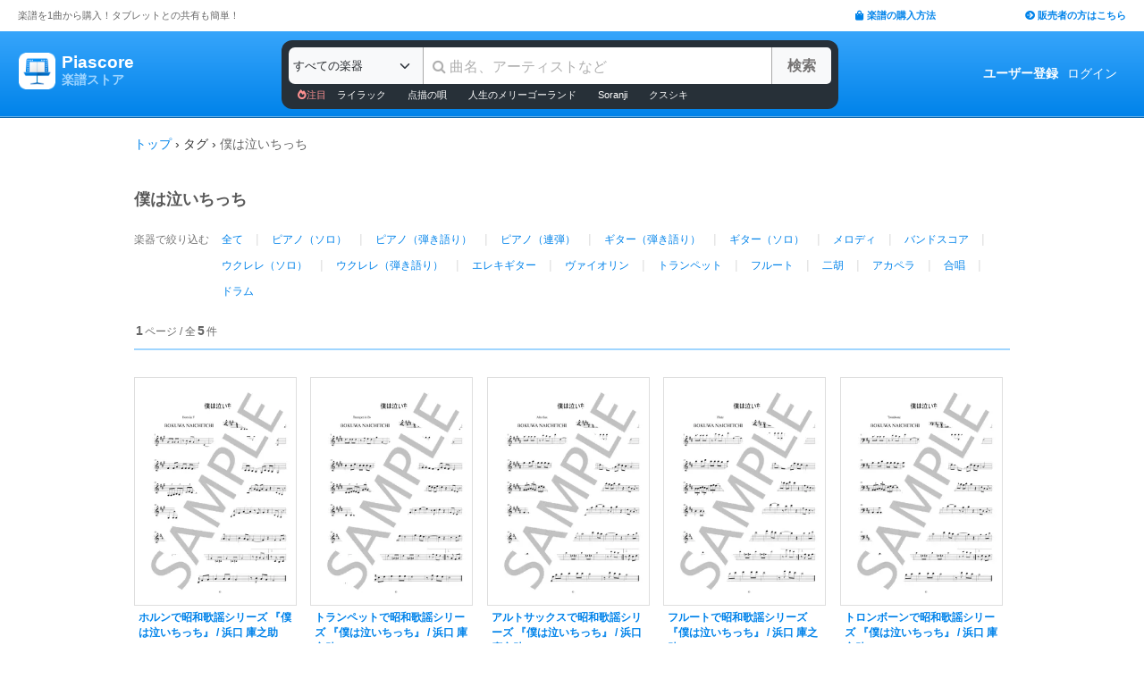

--- FILE ---
content_type: text/html; charset=utf-8
request_url: https://store.piascore.com/tags/%E5%83%95%E3%81%AF%E6%B3%A3%E3%81%84%E3%81%A1%E3%81%A3%E3%81%A1
body_size: 8102
content:
<!DOCTYPE html><html lang="ja"><head><script src="https://www.googletagmanager.com/gtag/js?id=G-RNEBFYZY2T" async="async"></script><script>window.dataLayer = window.dataLayer || [];
function gtag(){dataLayer.push(arguments);}
gtag('js', new Date());

//gtag('config', 'UA-70682640-3');
gtag('config', 'G-RNEBFYZY2T');   // for GA4
gtag('config', 'UA-167052488-3'); // for UA</script><meta charset="utf-8" /><meta content="IE=Edge,chrome=1" http-equiv="X-UA-Compatible" /><meta content="width=device-width, initial-scale=1.0" name="viewport" /><script src="/assets/application-d650a9de9d72070a2da2dbc3f80ba88b137910f0d3c3fc6a267918e8edbffb13.js" async="async"></script><link rel="stylesheet" media="screen" href="/packs/css/application-c6562e63.css" /><script src="/packs/js/application-85bc452c0ff99656498e.js" defer="defer"></script><link as="style" href="https://use.fontawesome.com/releases/v5.6.3/css/all.css" rel="preload" /><link as="style" crossorigin="anonymous" href="https://cdn.jsdelivr.net/npm/bootstrap@5.1.3/dist/css/bootstrap.min.css" integrity="sha384-1BmE4kWBq78iYhFldvKuhfTAU6auU8tT94WrHftjDbrCEXSU1oBoqyl2QvZ6jIW3" rel="preload" /><script async="" crossorigin="anonymous" integrity="sha384-ka7Sk0Gln4gmtz2MlQnikT1wXgYsOg+OMhuP+IlRH9sENBO0LRn5q+8nbTov4+1p" src="https://cdn.jsdelivr.net/npm/bootstrap@5.1.3/dist/js/bootstrap.bundle.min.js"></script><link as="style" href="/assets/application-60ee55ea524bc4ccddd4f82abe4ba31645bc731ce0f9ffac81b0d4327556efac.css" rel="preload" /><link as="font" crossorigin="" href="/assets/fontawesome-webfont-ba0c59deb5450f5cb41b3f93609ee2d0d995415877ddfa223e8a8a7533474f07.woff" rel="preload" /><link href="https://use.fontawesome.com" rel="preconnect" /><link href="https://use.fontawesome.com/releases/v5.6.3/css/all.css" rel="stylesheet" /><link crossorigin="anonymous" href="https://cdn.jsdelivr.net/npm/bootstrap@5.1.3/dist/css/bootstrap.min.css" integrity="sha384-1BmE4kWBq78iYhFldvKuhfTAU6auU8tT94WrHftjDbrCEXSU1oBoqyl2QvZ6jIW3" rel="stylesheet" /><link rel="stylesheet" media="all" href="/assets/application-60ee55ea524bc4ccddd4f82abe4ba31645bc731ce0f9ffac81b0d4327556efac.css" /><link href="/site.webmanifest" rel="manifest" /><meta name="csrf-param" content="authenticity_token" />
<meta name="csrf-token" content="B8cKitrrist98jj3XWzjYDc7GyJKmhf5vLN/Dy8yQUjYQSstgCTNhDDld/NBS2qeVMru5OT07JBiIJ/wTF4lJA==" /><meta content="楽譜, ピアノ楽譜, ギター楽譜, 楽譜ダウンロード, 楽譜購入, バンドスコア, 弾き語り楽譜, 管楽器楽譜, 弦楽器楽譜, タブレット楽譜" name="keywords" /><title>タグ「僕は泣いちっち」の楽譜 - Piascore 楽譜ストア</title><!--Le HTML5 shim, for IE6-8 support of HTML elements--><!--[if lt IE 9]><![endif]--><script src="//cdnjs.cloudflare.com/ajax/libs/html5shiv/3.6.1/html5shiv.js"></script><link rel="shortcut icon" type="image/x-icon" href="https://store.piascore.com/favicon.ico" /><meta content="タグ「僕は泣いちっち」の楽譜 - Piascore 楽譜ストア" property="og:title" /><meta content="https://store.piascore.com/tags/%E5%83%95%E3%81%AF%E6%B3%A3%E3%81%84%E3%81%A1%E3%81%A3%E3%81%A1" property="og:url" /><meta content="https://store.piascore.com/images/ogp/default.png" property="og:image" /><meta content="1200" property="og:image:width" /><meta content="630" property="og:image:height" /><meta content="タグ「僕は泣いちっち」の楽譜 - Piascore 楽譜ストア" property="og:image:alt" /><meta content="article" property="og:type" /><meta content="毎日100曲以上新しい楽譜を配信！1曲から楽譜を購入！ご自宅、コンビニで印刷、タブレットとの共有も簡単！ピアノ、ギター、管・弦楽器など30万曲以上の楽譜を販売中。" property="og:description" /><meta content="ja_JP" property="og:locale" /><meta content="Piascore楽譜ストア" property="og:site_name" /><meta content="215422848581334" property="fb:app_id" /><meta content="summary_large_image" name="twitter:card" /><meta content="@piascore_store" name="twitter:site" /><meta content="@piascore_store" name="twitter:creator" /><meta content="タグ「僕は泣いちっち」の楽譜 - Piascore 楽譜ストア" name="twitter:title" /><meta content="毎日100曲以上新しい楽譜を配信！1曲から楽譜を購入！ご自宅、コンビニで印刷、タブレットとの共有も簡単！ピアノ、ギター、管・弦楽器など30万曲以上の楽譜を販売中。" name="twitter:description" /><meta content="https://store.piascore.com/images/ogp/default.png" name="twitter:image" /><meta content="毎日100曲以上新しい楽譜を配信！1曲から楽譜を購入！ご自宅、コンビニで印刷、タブレットとの共有も簡単！ピアノ、ギター、管・弦楽器など30万曲以上の楽譜を販売中。" name="description" /><link href="https://store.piascore.com/tags/%E5%83%95%E3%81%AF%E6%B3%A3%E3%81%84%E3%81%A1%E3%81%A3%E3%81%A1" rel="canonical" /><meta content="index, follow" name="robots" /><meta content="6R2cGpGFUcglR2wKEpBYUsthtPYq_aUZig14Nuj7_xQ" name="google-site-verification" /><style type="text/css">*{font-family:"Hiragino Kaku Gothic ProN","Meiryo","MS PGothic",sans-serif}</style><script type="application/ld+json">{"@context":"https://schema.org","@graph":[{"@type":"Organization","@id":"https://piascore.com/#organization","name":"Piascore","url":"https://piascore.com/","sameAs":["https://www.facebook.com/piascore","https://x.com/piascore_store"],"logo":{"@type":"ImageObject","@id":"https://piascore.com/#logo","url":"http://piascore.com/wp-content/uploads/2018/01/piascore_logo.png","caption":"Piascore"},"image":{"@id":"https://piascore.com/#logo"}},{"@type":"WebSite","@id":"https://store.piascore.com/#website","url":"https://store.piascore.com/","name":"Piascore 楽譜ストア","publisher":{"@id":"https://piascore.com/#organization"},"potentialAction":{"@type":"SearchAction","target":"https://store.piascore.com/search?n={search_term_string}","query-input":"required name=search_term_string"}}]}</script><style type="text/css">body{font-size:14px;line-height:1.42857;color:#333333}</style></head><body><style type="text/css">.search-placeholder::-webkit-input-placeholder{color:#B0B0B0}.fa-unicode{font-family:fontawesome-webfont;text-decoration:inherit}ul.nav.navbar-nav li a:hover{text-decoration:underline;background:inherit}.logo-letter a{border:1px solid transparent}.logo-letter a:hover{text-decoration:none;border-radius:5px}@media screen and (min-width: 600px){.logo-letter a:hover{border:1px solid #92c9f5}}@media screen and (max-width: 600px){.navbar-nav li{float:left}.header_top{height:20px;margin:5px 3px 0 3px}.header_top .about_page{font-size:10px}.header_top .publisher{font-size:10px;margin:0px 0 0 0}}@media screen and (min-width: 600px){.header_top{height:35px;margin:0 20px}.header_top .about_page{font-size:11px;color:#676767;margin:10px 0 0 0}.header_top .publisher{font-size:11px;font-weight:bold;margin:10px 0 0 0}}</style><div><div class="header_top"><div class="about_page" style="float: left;">楽譜を1曲から購入！タブレットとの共有も簡単！</div><div class="publisher" style="float: right;"><a data-turbolinks="false" href="/howto"><span class="fas fa-shopping-bag"></span><span style="padding:0 0 0 3px;">楽譜の購入方法</span></a><a class="sp_hidden" style="padding:0 0 0 100px;" href="https://publish.piascore.com/"><span class="fas fa-arrow-circle-right"></span><span style="padding:0 0 0 3px;">販売者の方はこちら</span></a></div></div><style type="text/css">@media screen and (max-width: 600px){#header-logo{margin:0px 0 0 10px}#header-user{margin-top:11px}}@media screen and (min-width: 600px){#header-logo{margin:13px 0 0 10px;padding:10px 10px 10px 10px;height:61px}.flex-headers.go-to-near{margin:auto 20px}#header-user{margin:0px 20px 0 0}}.flex-headers{display:flex;top:0;bottom:0}.flex-headers.go-to-near{position:relative}#header-search{margin-top:10px}#sticky-header-content.is-sticky{position:fixed;top:0;z-index:100}#sticky-header-content.is-sticky #header-logo{margin-top:13px}#sticky-header-content.is-sticky #header-search{margin-top:8.5px}#sticky-header-content.is-sticky #header-user{margin-top:0px}#sticker-assistant{margin-top:95px}@media screen and (max-width: 600px){[type="search"]::-webkit-search-cancel-button,[type="search"]::-webkit-search-decoration{-webkit-appearance:none}#header-search{display:none}#sticker-assistant{display:none}.webstore_logo{height:34px;width:34px}.letter_piascore{font-size:13px}.letter_scoreshop{font-size:10px}.letter_container{margin:3px 5px 0}.header_container{height:45px;padding:5px 0 20px 0}}@media screen and (min-width: 600px){#sticky-header-content{height:95px;float:left;width:100%}#header-searchsmart{display:none}.webstore_logo{height:41px;width:41px}.letter_piascore{font-size:19px}.etter_scoreshop{font-size:13px}.letter_container{margin:0px 6.5px 6.5px 6.5px;height:45px}.header_container{height:100%}}</style><div id="sticky-header-content" style="background: linear-gradient(to bottom,#37A5FB,#0083EA);"><style type="text/css">.search_box{background:#273038}</style><div class="header_container" style="display: flex; position: relative;"><div class="logo-letter" style="display: flex;"><h1 style="margin: 0; padding: 0; font-size: inherit;"><a style="" id="header-logo" class="flex-headers zoom-relative-logo" href="/"><div style="display:flex;"><img class="webstore_logo" style="margin: auto;" src="/assets/webstore_logo-e0664e4bfca14a8071b93d4328754e45b7f588b1b5586f95fc781510785655fa.png" alt="Webstore logo" /><div class="letter_container"><div class="letter_piascore" style="color:#FFFFFF; font-weight:bold;">Piascore</div><div class="letter_scoreshop" style="color:#9FD5FF; font-weight:bold;">楽譜ストア</div></div></div></a></h1></div><div class="zoom-relative" style="margin: 0 auto; display: flex; width: 100%; max-width: 623px;"><div id="header-search" style="width: 100%; height:42px;"><style type="text/css">@media screen and (max-width: 600px){input::-webkit-input-placeholder{font-size:14px;line-height:3}}</style><div class="search_box" style="padding:8px; border-radius:12px;"><form id="keyword_form" style="overflow: auto; display: flex; width: 100%;" action="/search" accept-charset="UTF-8" method="get"><select class="form-select bg-light" name="i" onchange="this.form.submit()" style="border-radius: 7px 0 0 7px; border: 0px solid #7BC2FA; font-size:13px; height:41px; padding:0px 0 0px 5px; width:150px; cursor: pointer;"><option value="">すべての楽器</option><option value="10">ピアノ（ソロ）</option><option value="20">ピアノ（弾き語り）</option><option value="25">ピアノ（伴奏）</option><option value="30">ピアノ（連弾）</option><option value="35">ピアノ（1台6手）</option><option value="37">ピアノ（1台8手）</option><option value="40">ピアノ（2台4手）</option><option value="45">ピアノ（2台8手）</option><option value="50">電子オルガン（ソロ）</option><option value="52">電子オルガン（アンサンブル）</option><option value="54">電子オルガン（弾き語り）</option><option value="57">オルガン</option><option value="70">チェンバロ</option><option value="80">アコーディオン</option><option value="83">鍵盤ハーモニカ</option><option value="84">トイピアノ / チェレスタ</option><option value="100">ギター（弾き語り）</option><option value="110">ギター（ソロ）</option><option value="130">メロディ</option><option value="140">ギター（デュオ）</option><option value="147">ギター（重奏）</option><option value="150">バンドスコア</option><option value="160">ギター（室内楽）</option><option value="170">ウクレレ（ソロ）</option><option value="173">ウクレレ（弾き語り）</option><option value="176">ウクレレ（アンサンブル）</option><option value="180">エレキギター</option><option value="183">エレキベース</option><option value="190">マンドリン</option><option value="205">ヴァイオリン</option><option value="210">ヴィオラ</option><option value="215">チェロ</option><option value="220">コントラバス</option><option value="225">ハープ</option><option value="320">アルトサックス</option><option value="322">テナーサックス</option><option value="324">バリトンサックス</option><option value="326">ソプラノサックス</option><option value="335">ホルン</option><option value="340">トランペット</option><option value="342">トロンボーン</option><option value="344">チューバ</option><option value="348">ユーフォニアム</option><option value="350">フルート</option><option value="353">ピッコロ</option><option value="356">オーボエ</option><option value="359">クラリネット</option><option value="362">ファゴット</option><option value="405">オカリナ</option><option value="410">リコーダー</option><option value="415">ハーモニカ</option><option value="420">三味線</option><option value="425">二胡</option><option value="427">三線</option><option value="428">サンレレ</option><option value="430">大正琴</option><option value="435">箏</option><option value="440">篠笛</option><option value="443">笙</option><option value="445">尺八</option><option value="450">琵琶</option><option value="520">アンサンブル（ピアノ＋他楽器）</option><option value="530">アンサンブル（ピアノ＋歌）</option><option value="550">アンサンブル（パート）</option><option value="570">アンサンブル（金管）</option><option value="572">アンサンブル（木管）</option><option value="573">アンサンブル（弦楽）</option><option value="575">アンサンブル（リコーダー）</option><option value="577">アンサンブル（打楽器）</option><option value="580">オーケストラ</option><option value="586">吹奏楽（パート）</option><option value="588">吹奏楽（全パート）</option><option value="590">吹奏楽（フルスコア）</option><option value="595">弦楽四重奏</option><option value="597">ビッグバンド</option><option value="605">アカペラ</option><option value="610">ゴスペル</option><option value="615">合唱</option><option value="618">合唱（混声3部）</option><option value="619">合唱（混声4部）</option><option value="633">合唱（同声3部）</option><option value="705">ドラム</option><option value="740">マリンバ</option><option value="745">シロフォン   </option><option value="750">ビブラフォン</option><option value="755">グロッケンシュピール</option><option value="910">全て</option><option value="915">ミュージックベル</option><option value="917">ハンドベル</option><option value="920">ハンドチャイム</option><option value="925">カリンバ</option><option value="99910">その他</option><option value="99920">不明</option></select><input type="search" name="n" id="n" value="" style="-webkit-appearance:none; border-top:0px; border-right:1px solid #CCC; border-bottom:0px; border-left:1px solid #AAA; width: 100%; height: 41px; font-size: 16px; border-radius: 0px; margin: auto; padding: 10px;" class="search-placeholder fa-unicode" placeholder=" 曲名、アーティストなど" /><input type="submit" value="検索" class="btn btn-light" style="color:#747272; border: 0px solid #C2C2C2; border-left:1px solid #AAA; border-radius: 0 5px 5px 0; width: 90px; height: 41px; font-weight: bold; font-size: 16px; margin: auto auto auto -2px;" /></form><style type="text/css">#recommend_keywords{font-size:11px;margin:5px 0px 0px 10px}#recommend_keywords .recommend_keyword{color:#ffffff;padding:10px 12px}#recommend_keywords a:hover{color:#a7c6dc;text-decoration:none}</style><div id="recommend_keywords"><span style="color:#ff9191;"><span class="fas fa-fire-alt"></span>注目</span><a class="recommend_keyword" href="/search?n=ライラック">ライラック</a><a class="recommend_keyword" href="/search?n=点描の唄">点描の唄</a><a class="recommend_keyword" href="/search?n=人生のメリーゴーランド">人生のメリーゴーランド</a><a class="recommend_keyword" href="/search?n=Soranji">Soranji</a><a class="recommend_keyword" href="/search?n=クスシキ">クスシキ</a></div></div></div></div><div class="zoom-relative flex-headers" id="header-user" style="align-items:center;"><div style="margin:0 5px 0 10px;"><style type="text/css">@media screen and (max-width: 600px){.header-user-link{font-size:12px;color:#FFFFFF;white-space:nowrap;margin:auto 5px}}@media screen and (min-width: 600px){.header-user-link{margin:auto 5px;color:#FFFFFF;white-space:nowrap}}div .header-user-link:hover{color:#FFFFFF}</style><a style="font-weight: bold;" class="header-user-link" href="/sign_up">ユーザー登録</a><a class="header-user-link" href="/login">ログイン</a></div></div></div><div class="search_box pc_hidden" style="margin:0 0px 0px 0px; padding:7px; border-radius:0px;"><div id="header-searchsmart" style="width: 100%; position: relative;"><form id="keyword_form" style="overflow: auto; display: flex; width: 100%; margin: auto;" action="/search" accept-charset="UTF-8" method="get"><select class="form-select bg-light" name="i" onchange="this.form.submit()" style="border-radius: 7px 0 0 7px; border: 0px solid #7BC2FA; font-size:11px;padding:0 0 0 5px; width:100px"><option value="">すべての楽器</option><option value="10">🎹 ピアノ（ソロ）</option><option value="20">🎹 ピアノ（弾き語り）</option><option value="25">🎹 ピアノ（伴奏）</option><option value="30">🎹 ピアノ（連弾）</option><option value="35">🎹 ピアノ（1台6手）</option><option value="37">🎹 ピアノ（1台8手）</option><option value="40">🎹 ピアノ（2台4手）</option><option value="45">🎹 ピアノ（2台8手）</option><option value="50">🎹 電子オルガン（ソロ）</option><option value="52">🎹 電子オルガン（アンサンブル）</option><option value="54">🎹 電子オルガン（弾き語り）</option><option value="57">🎹 オルガン</option><option value="70">🎹 チェンバロ</option><option value="80">🪗 アコーディオン</option><option value="83">🎹 鍵盤ハーモニカ</option><option value="84">🎹 トイピアノ / チェレスタ</option><option value="100">🎸 ギター（弾き語り）</option><option value="110">🎸 ギター（ソロ）</option><option value="130">　 メロディ</option><option value="140">🎸 ギター（デュオ）</option><option value="147">🎸 ギター（重奏）</option><option value="150">🎸 バンドスコア</option><option value="160">🎸 ギター（室内楽）</option><option value="170">　 ウクレレ（ソロ）</option><option value="173">　 ウクレレ（弾き語り）</option><option value="176">　 ウクレレ（アンサンブル）</option><option value="180">🎸 エレキギター</option><option value="183">🎸 エレキベース</option><option value="190">🪕 マンドリン</option><option value="205">🎻 ヴァイオリン</option><option value="210">🎻 ヴィオラ</option><option value="215">🎻 チェロ</option><option value="220">🎻 コントラバス</option><option value="225">　 ハープ</option><option value="320">🎷 アルトサックス</option><option value="322">🎷 テナーサックス</option><option value="324">🎷 バリトンサックス</option><option value="326">🎷 ソプラノサックス</option><option value="335">🎺 ホルン</option><option value="340">🎺 トランペット</option><option value="342">🎺 トロンボーン</option><option value="344">🎺 チューバ</option><option value="348">🎺 ユーフォニアム</option><option value="350">🪈 フルート</option><option value="353">🪈 ピッコロ</option><option value="356">🪈 オーボエ</option><option value="359">🪈 クラリネット</option><option value="362">🪈 ファゴット</option><option value="405">　 オカリナ</option><option value="410">🪈 リコーダー</option><option value="415">　 ハーモニカ</option><option value="420">　 三味線</option><option value="425">　 二胡</option><option value="427">　 三線</option><option value="428">　 サンレレ</option><option value="430">　 大正琴</option><option value="435">　 箏</option><option value="440">　 篠笛</option><option value="443">　 笙</option><option value="445">　 尺八</option><option value="450">　 琵琶</option><option value="520">🎹 アンサンブル（ピアノ＋他楽器）</option><option value="530">🎹 アンサンブル（ピアノ＋歌）</option><option value="550">　 アンサンブル（パート）</option><option value="570">🎺 アンサンブル（金管）</option><option value="572">🪈 アンサンブル（木管）</option><option value="573">🎻 アンサンブル（弦楽）</option><option value="575">🪈 アンサンブル（リコーダー）</option><option value="577">🥁 アンサンブル（打楽器）</option><option value="580">　 オーケストラ</option><option value="586">🎺 吹奏楽（パート）</option><option value="588">🎺 吹奏楽（全パート）</option><option value="590">🎺 吹奏楽（フルスコア）</option><option value="595">🎻 弦楽四重奏</option><option value="597">　 ビッグバンド</option><option value="605">🗣️ アカペラ</option><option value="610">🗣️ ゴスペル</option><option value="615">🗣️ 合唱</option><option value="618">🗣️ 合唱（混声3部）</option><option value="619">🗣️ 合唱（混声4部）</option><option value="633">🗣️ 合唱（同声3部）</option><option value="705">🥁 ドラム</option><option value="740">　 マリンバ</option><option value="745">　 シロフォン   </option><option value="750">　 ビブラフォン</option><option value="755">　 グロッケンシュピール</option><option value="910">　 全て</option><option value="915">🔔 ミュージックベル</option><option value="917">🔔 ハンドベル</option><option value="920">　 ハンドチャイム</option><option value="925">　 カリンバ</option><option value="99910">　 その他</option><option value="99920">　 不明</option></select><input type="search" name="n" id="search_field" value="" style="-webkit-appearance:none; border-radius: 0px;background:#FFFFFF; width: calc(100% - 159px); height: 41px; font-size: 16px; border: 0px;  border-left:1px solid #DDD; margin: auto; padding: 10px;" class="search-placeholder fa-unicode" placeholder=" 曲名、アーティストなど" /><a onclick="var searchField = document.getElementById(&quot;search_field&quot;); searchField.value = &quot;&quot;; searchField.focus(); return false;" style="color:#AAA; position:absolute; top:12px; right:60px; display:block; width:30px; background:transparent; text-align:center;"><i class="fas fa-times"></i></a><input type="submit" value="検索" class="btn btn-light" style="color: #747272; border: 0px; border-left:1px solid #DDD; border-radius: 0 7px 7px 0; width: 60px; height: 41px; font-weight: bold; font-size: 14px; margin: auto auto auto -2px;" /></form></div></div></div><style type="text/css">@media screen and (max-width: 600px){.assistant_container{padding:0 0px}.assistant_content{font-size:9px;margin:0 0px;text-align:center}}@media screen and (min-width: 600px){.assistant_container{padding:0 20px}.assistant_content{margin:0 15px;text-align:center}}</style><div id="sticker-assistant" style="border-top: 1px solid #62ADE7;border-bottom: 1px solid #0C66AD;"></div></div><!-- main --><style type="text/css">.breadcrumbs_top ol.breadcrumbs{list-style-type:none;padding:0;margin:0}.breadcrumbs_top li{display:inline}.breadcrumbs_top li:not(:last-child):after{color:#666}.breadcrumbs_top li.current{color:#666}@media screen and (max-width: 600px){.breadcrumbs_top{padding-left:10px;width:100%;margin:8px auto;font-size:12px}.body{width:100%}.inner_main{width:100%}}@media screen and (min-width: 600px){.breadcrumbs_top{width:980px;margin:20px auto;font-size:14px}.inner_main{width:980px}}</style><nav aria-label="breadcrumb" class="breadcrumbs_top"><ol class="breadcrumbs"><li><a href="/">トップ</a></li> &rsaquo; <li>タグ</li> &rsaquo; <li class="current">僕は泣いちっち</li></ol></nav><script>document.addEventListener('DOMContentLoaded', function() {
  var script = document.createElement('script');
  script.type = 'application/ld+json';
  script.text = JSON.stringify({"@context":"https://schema.org","@type":"BreadcrumbList","itemListElement":[{"@type":"ListItem","position":1,"name":"トップ","item":"https://store.piascore.com/"},{"@type":"ListItem","position":2,"name":"タグ","item":"https://store.piascore.com"},{"@type":"ListItem","position":3,"name":"僕は泣いちっち","item":"https://store.piascore.com/tags/%E5%83%95%E3%81%AF%E6%B3%A3%E3%81%84%E3%81%A1%E3%81%A3%E3%81%A1"}]});
  document.head.appendChild(script);
});</script><style type="text/css">.container{width:100%;max-width:none;padding:0px}</style><div class="container"><style type="text/css">@media screen and (max-width: 600px){.search_scores_wrapper{width:100%;margin:0px}.container{padding:0px}}@media screen and (min-width: 600px){.search_scores_wrapper{width:980px;margin:0px auto}}</style><div class="search_scores_wrapper"><script>$(document).ready(function () {
  $('img.bookcover').bind('error', function (e) {
      $(this).attr({src: '/images/bookcover/noimage.png'});
  });
});</script><div class="all_scores_container"><style type="text/css">.criteria-div{padding:20px 0 18px 0;font-size:18px;color:#595959;font-weight:bold}@media screen and (max-width: 600px){.all_scores_container{width:100%}.criteria-div{width:100%;padding-left:4px}}</style><style type="text/css">.search-info{height:30px;margin:0 auto;z-index:-1}</style><div class="criteria-div">僕は泣いちっち</div><style type="text/css">.select-instrument-button{display:inline-block;text-align:left;text-decoration:none;padding:4px 10px;margin:0 4px;font-size:12px}.select-instrument-button:hover{border-radius:20px;background-color:#b6dfff}@media screen and (max-width: 600px){.inst_wrapper{width:100%}.inst_name{width:100%}.choice_inst{padding:6px 0 0 4px}}@media screen and (min-width: 600px){.inst_name{width:880px}.choice_inst{padding:6px 0 0 0}}</style><div class="inst_wrapper"><div class="choice_inst" style="color:#777; float:left; font-size:12px; ">楽器で絞り込む</div><div class="inst_name" style="float:left;line-height: 1.5em; "><div style="float:left;"><a href="/tags/%E5%83%95%E3%81%AF%E6%B3%A3%E3%81%84%E3%81%A1%E3%81%A3%E3%81%A1"><span class="select-instrument-button">全て</span></a><span style="color:#DDD;">|</span></div><div style="float:left;"><a href="/tags/%E5%83%95%E3%81%AF%E6%B3%A3%E3%81%84%E3%81%A1%E3%81%A3%E3%81%A1?i=10"><span class="select-instrument-button">ピアノ（ソロ）</span></a><span style="color:#DDD;">|</span></div><div style="float:left;"><a href="/tags/%E5%83%95%E3%81%AF%E6%B3%A3%E3%81%84%E3%81%A1%E3%81%A3%E3%81%A1?i=20"><span class="select-instrument-button">ピアノ（弾き語り）</span></a><span style="color:#DDD;">|</span></div><div style="float:left;"><a href="/tags/%E5%83%95%E3%81%AF%E6%B3%A3%E3%81%84%E3%81%A1%E3%81%A3%E3%81%A1?i=30"><span class="select-instrument-button">ピアノ（連弾）</span></a><span style="color:#DDD;">|</span></div><div style="float:left;"><a href="/tags/%E5%83%95%E3%81%AF%E6%B3%A3%E3%81%84%E3%81%A1%E3%81%A3%E3%81%A1?i=100"><span class="select-instrument-button">ギター（弾き語り）</span></a><span style="color:#DDD;">|</span></div><div style="float:left;"><a href="/tags/%E5%83%95%E3%81%AF%E6%B3%A3%E3%81%84%E3%81%A1%E3%81%A3%E3%81%A1?i=110"><span class="select-instrument-button">ギター（ソロ）</span></a><span style="color:#DDD;">|</span></div><div style="float:left;"><a href="/tags/%E5%83%95%E3%81%AF%E6%B3%A3%E3%81%84%E3%81%A1%E3%81%A3%E3%81%A1?i=130"><span class="select-instrument-button">メロディ</span></a><span style="color:#DDD;">|</span></div><div style="float:left;"><a href="/tags/%E5%83%95%E3%81%AF%E6%B3%A3%E3%81%84%E3%81%A1%E3%81%A3%E3%81%A1?i=150"><span class="select-instrument-button">バンドスコア</span></a><span style="color:#DDD;">|</span></div><div style="float:left;"><a href="/tags/%E5%83%95%E3%81%AF%E6%B3%A3%E3%81%84%E3%81%A1%E3%81%A3%E3%81%A1?i=170"><span class="select-instrument-button">ウクレレ（ソロ）</span></a><span style="color:#DDD;">|</span></div><div style="float:left;"><a href="/tags/%E5%83%95%E3%81%AF%E6%B3%A3%E3%81%84%E3%81%A1%E3%81%A3%E3%81%A1?i=173"><span class="select-instrument-button">ウクレレ（弾き語り）</span></a><span style="color:#DDD;">|</span></div><div style="float:left;"><a href="/tags/%E5%83%95%E3%81%AF%E6%B3%A3%E3%81%84%E3%81%A1%E3%81%A3%E3%81%A1?i=180"><span class="select-instrument-button">エレキギター</span></a><span style="color:#DDD;">|</span></div><div style="float:left;"><a href="/tags/%E5%83%95%E3%81%AF%E6%B3%A3%E3%81%84%E3%81%A1%E3%81%A3%E3%81%A1?i=205"><span class="select-instrument-button">ヴァイオリン</span></a><span style="color:#DDD;">|</span></div><div style="float:left;"><a href="/tags/%E5%83%95%E3%81%AF%E6%B3%A3%E3%81%84%E3%81%A1%E3%81%A3%E3%81%A1?i=340"><span class="select-instrument-button">トランペット</span></a><span style="color:#DDD;">|</span></div><div style="float:left;"><a href="/tags/%E5%83%95%E3%81%AF%E6%B3%A3%E3%81%84%E3%81%A1%E3%81%A3%E3%81%A1?i=350"><span class="select-instrument-button">フルート</span></a><span style="color:#DDD;">|</span></div><div style="float:left;"><a href="/tags/%E5%83%95%E3%81%AF%E6%B3%A3%E3%81%84%E3%81%A1%E3%81%A3%E3%81%A1?i=425"><span class="select-instrument-button">二胡</span></a><span style="color:#DDD;">|</span></div><div style="float:left;"><a href="/tags/%E5%83%95%E3%81%AF%E6%B3%A3%E3%81%84%E3%81%A1%E3%81%A3%E3%81%A1?i=605"><span class="select-instrument-button">アカペラ</span></a><span style="color:#DDD;">|</span></div><div style="float:left;"><a href="/tags/%E5%83%95%E3%81%AF%E6%B3%A3%E3%81%84%E3%81%A1%E3%81%A3%E3%81%A1?i=615"><span class="select-instrument-button">合唱</span></a><span style="color:#DDD;">|</span></div><div style="float:left;"><a href="/tags/%E5%83%95%E3%81%AF%E6%B3%A3%E3%81%84%E3%81%A1%E3%81%A3%E3%81%A1?i=705"><span class="select-instrument-button">ドラム</span></a></div></div><div style="clear: both;"></div></div><div style="font-size:12px; color:#666; padding:20px 0 10px;"><span><span style="font-weight:bold; font-size:14px; padding:0 2px;">1</span>ページ / 全<span style="font-weight:bold; font-size:14px; padding:0 2px;">5</span>件</span></div><style type="text/css">@media screen and (max-width: 600px){.displayed-score{float:left;width:100%;margin:0px 0 -1px 0;padding:7px 5px 7px 5px;border-top:1px solid #DBDBDB;border-bottom:1px solid #DBDBDB}.displayed-score.first{margin-left:0}.displayed-score.last{margin-right:0}}@media screen and (min-width: 600px){.displayed-score{float:left;margin:15px 8.7px}.displayed-score.first{margin-left:0}.displayed-score.last{margin-right:0}}</style><div class="score-container" style="border-top:2px solid #a0d6ff; padding:15px 0 0 0; /* overflow: auto; */"><div class="displayed-score first"><a class="top-score-item" data-turbolinks="false" onclick="gtag(&#39;event&#39;, &#39;show&#39;, {&#39;event_category&#39;: &#39;score&#39;,&#39;event_label&#39;: &#39;list_scores_tag&#39;, &#39;value&#39;: &#39;1&#39;});" href="/scores/374686"><img class="top-score-item-image" alt="ホルンで昭和歌謡シリーズ 『僕は泣いちっち』 ホルン 初〜中級" src="https://image.piascore.com/store/coverimage/site_l/phornF1959Db2.png" /><div class="score_list_container" style=""><div class="score_list_title" style=" font-weight:bold; color:#0083EA;">ホルンで昭和歌謡シリーズ 『僕は泣いちっち』 / 浜口 庫之助	<div class="score_list_info_smart"><div class="score_list_inst" style="font-size:9px; margin: 2px 0px; color:#333333;">ホルン / 初〜中級</div><div class="score_list_price" style="font-size:12px; color:#cf431e; margin:3px 0 auto auto;">¥220</div><div><span style="font-size:10px; color:#848484">wind-note.com</span></div></div></div><div class="score_list_info"><div class="score_list_inst" style="font-size:10px; color:#333333;">ホルン / 初〜中級</div><div class="score_list_price" style="font-size:12px; color:#cf431e; margin: auto 0 auto auto;">¥220</div></div><div class="sp_hidden" style="display:flex; margin: 2px 0 0 0px;"><div style="font-size:10px; color:#848484">wind-note.com</div></div></div><div style="clear:both;"></div></a></div><div class="displayed-score"><a class="top-score-item" data-turbolinks="false" onclick="gtag(&#39;event&#39;, &#39;show&#39;, {&#39;event_category&#39;: &#39;score&#39;,&#39;event_label&#39;: &#39;list_scores_tag&#39;, &#39;value&#39;: &#39;1&#39;});" href="/scores/185513"><img class="top-score-item-image" alt="トランペットで昭和歌謡シリーズ 『僕は泣いちっち』 トランペット 初〜中級" src="https://image.piascore.com/store/coverimage/site_l/ptrp1959Db2.png" /><div class="score_list_container" style=""><div class="score_list_title" style=" font-weight:bold; color:#0083EA;">トランペットで昭和歌謡シリーズ 『僕は泣いちっち』 / 浜口 庫之助	<div class="score_list_info_smart"><div class="score_list_inst" style="font-size:9px; margin: 2px 0px; color:#333333;">トランペット / 初〜中級</div><div class="score_list_price" style="font-size:12px; color:#cf431e; margin:3px 0 auto auto;">¥220</div><div><span style="font-size:10px; color:#848484">wind-note.com</span></div></div></div><div class="score_list_info"><div class="score_list_inst" style="font-size:10px; color:#333333;">トランペット / 初〜中級</div><div class="score_list_price" style="font-size:12px; color:#cf431e; margin: auto 0 auto auto;">¥220</div></div><div class="sp_hidden" style="display:flex; margin: 2px 0 0 0px;"><div style="font-size:10px; color:#848484">wind-note.com</div></div></div><div style="clear:both;"></div></a></div><div class="displayed-score"><a class="top-score-item" data-turbolinks="false" onclick="gtag(&#39;event&#39;, &#39;show&#39;, {&#39;event_category&#39;: &#39;score&#39;,&#39;event_label&#39;: &#39;list_scores_tag&#39;, &#39;value&#39;: &#39;1&#39;});" href="/scores/185511"><img class="top-score-item-image" alt="アルトサックスで昭和歌謡シリーズ 『僕は泣いちっち』 アルトサックス 初〜中級" src="https://image.piascore.com/store/coverimage/site_l/palt1959Db2.png" /><div class="score_list_container" style=""><div class="score_list_title" style=" font-weight:bold; color:#0083EA;">アルトサックスで昭和歌謡シリーズ 『僕は泣いちっち』 / 浜口 庫之助	<div class="score_list_info_smart"><div class="score_list_inst" style="font-size:9px; margin: 2px 0px; color:#333333;">アルトサックス / 初〜中級</div><div class="score_list_price" style="font-size:12px; color:#cf431e; margin:3px 0 auto auto;">¥220</div><div><span style="font-size:10px; color:#848484">wind-note.com</span></div></div></div><div class="score_list_info"><div class="score_list_inst" style="font-size:10px; color:#333333;">アルトサックス / 初〜中級</div><div class="score_list_price" style="font-size:12px; color:#cf431e; margin: auto 0 auto auto;">¥220</div></div><div class="sp_hidden" style="display:flex; margin: 2px 0 0 0px;"><div style="font-size:10px; color:#848484">wind-note.com</div></div></div><div style="clear:both;"></div></a></div><div class="displayed-score"><a class="top-score-item" data-turbolinks="false" onclick="gtag(&#39;event&#39;, &#39;show&#39;, {&#39;event_category&#39;: &#39;score&#39;,&#39;event_label&#39;: &#39;list_scores_tag&#39;, &#39;value&#39;: &#39;1&#39;});" href="/scores/185510"><img class="top-score-item-image" alt="フルートで昭和歌謡シリーズ 『僕は泣いちっち』 フルート 初〜中級" src="https://image.piascore.com/store/coverimage/site_l/pfl1959Db2.png" /><div class="score_list_container" style=""><div class="score_list_title" style=" font-weight:bold; color:#0083EA;">フルートで昭和歌謡シリーズ 『僕は泣いちっち』 / 浜口 庫之助	<div class="score_list_info_smart"><div class="score_list_inst" style="font-size:9px; margin: 2px 0px; color:#333333;">フルート / 初〜中級</div><div class="score_list_price" style="font-size:12px; color:#cf431e; margin:3px 0 auto auto;">¥220</div><div><span style="font-size:10px; color:#848484">wind-note.com</span></div></div></div><div class="score_list_info"><div class="score_list_inst" style="font-size:10px; color:#333333;">フルート / 初〜中級</div><div class="score_list_price" style="font-size:12px; color:#cf431e; margin: auto 0 auto auto;">¥220</div></div><div class="sp_hidden" style="display:flex; margin: 2px 0 0 0px;"><div style="font-size:10px; color:#848484">wind-note.com</div></div></div><div style="clear:both;"></div></a></div><div class="displayed-score last"><a class="top-score-item" data-turbolinks="false" onclick="gtag(&#39;event&#39;, &#39;show&#39;, {&#39;event_category&#39;: &#39;score&#39;,&#39;event_label&#39;: &#39;list_scores_tag&#39;, &#39;value&#39;: &#39;1&#39;});" href="/scores/185508"><img class="top-score-item-image" alt="トロンボーンで昭和歌謡シリーズ 『僕は泣いちっち』 トロンボーン 初〜中級" src="https://image.piascore.com/store/coverimage/site_l/ptrb1959Db2.png" /><div class="score_list_container" style=""><div class="score_list_title" style=" font-weight:bold; color:#0083EA;">トロンボーンで昭和歌謡シリーズ 『僕は泣いちっち』 / 浜口 庫之助	<div class="score_list_info_smart"><div class="score_list_inst" style="font-size:9px; margin: 2px 0px; color:#333333;">トロンボーン / 初〜中級</div><div class="score_list_price" style="font-size:12px; color:#cf431e; margin:3px 0 auto auto;">¥220</div><div><span style="font-size:10px; color:#848484">wind-note.com</span></div></div></div><div class="score_list_info"><div class="score_list_inst" style="font-size:10px; color:#333333;">トロンボーン / 初〜中級</div><div class="score_list_price" style="font-size:12px; color:#cf431e; margin: auto 0 auto auto;">¥220</div></div><div class="sp_hidden" style="display:flex; margin: 2px 0 0 0px;"><div style="font-size:10px; color:#848484">wind-note.com</div></div></div><div style="clear:both;"></div></a></div><div style="clear:both;"></div></div><div style="padding: 30px 0"></div><div><div style="color:#777; float:left; font-size:12px; padding:6px 0 0 0;">楽器で絞り込む</div><div class="inst_name" style="float:left;line-height: 1.5em;"><div style="float:left;"><a href="/search"><span class="select-instrument-button">全て</span></a><span style="color:#DDD;">|</span></div><div style="float:left;"><a href="/search?i=10"><span class="select-instrument-button">ピアノ（ソロ）</span></a><span style="color:#DDD;">|</span></div><div style="float:left;"><a href="/search?i=20"><span class="select-instrument-button">ピアノ（弾き語り）</span></a><span style="color:#DDD;">|</span></div><div style="float:left;"><a href="/search?i=30"><span class="select-instrument-button">ピアノ（連弾）</span></a><span style="color:#DDD;">|</span></div><div style="float:left;"><a href="/search?i=100"><span class="select-instrument-button">ギター（弾き語り）</span></a><span style="color:#DDD;">|</span></div><div style="float:left;"><a href="/search?i=110"><span class="select-instrument-button">ギター（ソロ）</span></a><span style="color:#DDD;">|</span></div><div style="float:left;"><a href="/search?i=130"><span class="select-instrument-button">メロディ</span></a><span style="color:#DDD;">|</span></div><div style="float:left;"><a href="/search?i=150"><span class="select-instrument-button">バンドスコア</span></a><span style="color:#DDD;">|</span></div><div style="float:left;"><a href="/search?i=170"><span class="select-instrument-button">ウクレレ（ソロ）</span></a><span style="color:#DDD;">|</span></div><div style="float:left;"><a href="/search?i=173"><span class="select-instrument-button">ウクレレ（弾き語り）</span></a><span style="color:#DDD;">|</span></div><div style="float:left;"><a href="/search?i=180"><span class="select-instrument-button">エレキギター</span></a><span style="color:#DDD;">|</span></div><div style="float:left;"><a href="/search?i=205"><span class="select-instrument-button">ヴァイオリン</span></a><span style="color:#DDD;">|</span></div><div style="float:left;"><a href="/search?i=340"><span class="select-instrument-button">トランペット</span></a><span style="color:#DDD;">|</span></div><div style="float:left;"><a href="/search?i=350"><span class="select-instrument-button">フルート</span></a><span style="color:#DDD;">|</span></div><div style="float:left;"><a href="/search?i=425"><span class="select-instrument-button">二胡</span></a><span style="color:#DDD;">|</span></div><div style="float:left;"><a href="/search?i=605"><span class="select-instrument-button">アカペラ</span></a><span style="color:#DDD;">|</span></div><div style="float:left;"><a href="/search?i=615"><span class="select-instrument-button">合唱</span></a><span style="color:#DDD;">|</span></div><div style="float:left;"><a href="/search?i=705"><span class="select-instrument-button">ドラム</span></a></div></div><div style="clear: both;"></div></div></div></div></div><!-- footer --><div data-react-class="PSStoreFooterComponent" data-react-props="{}" data-react-cache-id="PSStoreFooterComponent-0"></div><style type="text/css">.footer_item{margin:0 40px 0 0;color:#FFF;font-size:12px}</style></body></html>

--- FILE ---
content_type: text/css
request_url: https://store.piascore.com/packs/css/application-c6562e63.css
body_size: 11354
content:
.required{background-color:#ea352d;border-radius:2px;width:32px;font-size:12px;color:#fff;text-align:center;padding:3px;font-weight:700}.piascore-blue-button{width:320px;height:50px;background-color:#0083ea;border:0;color:#fff;font-weight:700}@media screen and (max-width:600px){.req_wrapper{width:100%}.req_container{width:100%;padding:20px}.req_text_containner{padding:30px 10px 0}.navbar-form .form-control{width:100%}.piascore-blue-button{width:90%;margin:10px auto}.req_text{margin:10px}}@media screen and (min-width:600px){.req_wrapper{width:700px}.req_container{width:350px;padding:20px 0}.req_text_containner{padding:44px 44px 0}.navbar-form .form-control{width:320px}.piascore-blue-button{margin:30px auto}.req_text{margin:25px}}@media screen and (max-width:600px){.about_wrapper{width:100%}.bold-title{font-size:25px;font-weight:700}}@media screen and (min-width:600px){.about_wrapper{width:980px;margin:0 auto}.bold-title{font-size:37px;font-weight:700}}@media screen and (max-width:600px){.about-title{width:100%;margin:20px 0}.about-title:after{font-size:15px}.about-contents{width:100%;margin:52px 0 20px}.about-content-text{width:100%;line-height:1.5}.paper_imag_container{margin:0 0 0 10px}.about_see_img{max-width:80px;margin:auto}.about-content-images{font-size:20px;margin:20px auto;text-align:center}.about_search_text{font-size:18px}.arrow_img{transform:rotate(90deg)}.cards_img{width:100%;height:100%}}@media screen and (min-width:600px){.about-title{width:739px;margin:auto}.about-title:after{font-size:28px}.about-section .about-contents{margin:52px auto 115px}.about-section .about-title{border-radius:30px}.about-contents{width:795px;display:flex;margin:52px auto 115px}.about-content-text{width:384px}.paper_imag_container{margin:auto 0 auto 45px}.about_see_img{max-width:135px}.about-content-images{font-size:30px;margin:auto 0 auto auto}.about_search_text{font-size:23px}.aboutflow_container{display:flex}.cards_img{max-width:382px;max-height:153px}}.about-section .about-title{line-height:57px;background:#0083ea;display:flex}.about-section .about-title:after{margin:auto;font-weight:700;color:#fff;content:attr(data-title)}.about-section .about-contents .about-content-text{margin:auto auto auto 0;font-size:16px;line-height:31px}.about-section .about-contents .about-content-images{display:flex;color:#0083ea;font-weight:700}.more-info{text-align:right;color:#0083ea;font-weight:700}.more-info .text{border-bottom:1px dashed #0083ea;display:inline-block}.howto_info1{width:151.95px;height:169.19px}.howto_info2{width:150px;height:95px}.howto_info3{width:126.61px;height:169.19px}.PSStoreCompanyInfoComponent-module__inner_main___4DcYs{margin:30px auto 0;padding:0 15px}.PSStoreCompanyInfoComponent-module__term_headline___2Bvbt{margin:30px 0 0;font-weight:700}.PSStoreCompanyInfoComponent-module__term_body___1ZMju{margin:5px 0 0}.PSStoreCompanyInfoComponent-module__term_body_sub___POjqW{margin:20px 0 0 30px}.PSStoreCompanyInfoComponent-module__term_body___1ZMju li{list-style-type:square;margin:5px 0 0 30px;line-height:1.4em}@media screen and (max-width:600px){.PSStoreCompanyInfoComponent-module__breadcrumbs_top___ejsuw{padding-left:10px;width:100%;margin:8px auto;font-size:12px}.PSStoreCompanyInfoComponent-module__body___3Qhrn,.PSStoreCompanyInfoComponent-module__inner_main___4DcYs{width:100%}.PSStoreCompanyInfoComponent-module__content_980px___147ot{padding:20px}}@media screen and (min-width:600px){.PSStoreCompanyInfoComponent-module__breadcrumbs_top___ejsuw{width:980px;margin:20px auto;font-size:14px}.PSStoreCompanyInfoComponent-module__inner_main___4DcYs{width:980px}.PSStoreCompanyInfoComponent-module__content_980px___147ot{padding:40px}}.PSStoreCompanyInfoComponent-module__content_980px___147ot h1{font-size:20px;font-weight:700}.PSStoreCompanyInfoComponent-module__home_return___2lkTk{text-align:center;margin:20px 0 0}a,a:visited{text-decoration:none}a{color:#0083ea}*{font-family:Hiragino Kaku Gothic ProN,Meiryo,MS PGothic,sans-serif}.PSStoreContactComponent-module__contact_container___M8YTA{margin:0 auto;background:#fafafa;border:1px solid #d8d8d8}.PSStoreContactComponent-module__contact_container___M8YTA .PSStoreContactComponent-module__contact_header___-dqAT{border-bottom:1px solid #d8d8d8}.PSStoreContactComponent-module__contact_container___M8YTA .PSStoreContactComponent-module__contact_header___-dqAT .PSStoreContactComponent-module__title___2EgBS{color:#333;text-align:center;font-weight:700}.PSStoreContactComponent-module__contact_container___M8YTA .PSStoreContactComponent-module__contact_body___2a1uU #PSStoreContactComponent-module__msg___2u7dc a,.PSStoreContactComponent-module__contact_container___M8YTA .PSStoreContactComponent-module__contact_body___2a1uU .PSStoreContactComponent-module__message_alert___2aNiH a{text-decoration:underline}.PSStoreContactComponent-module__contact_container___M8YTA .PSStoreContactComponent-module__contact_body___2a1uU input::-moz-placeholder,.PSStoreContactComponent-module__contact_container___M8YTA .PSStoreContactComponent-module__contact_body___2a1uU textarea::-moz-placeholder{color:#ccc}.PSStoreContactComponent-module__contact_container___M8YTA .PSStoreContactComponent-module__contact_body___2a1uU input::placeholder,.PSStoreContactComponent-module__contact_container___M8YTA .PSStoreContactComponent-module__contact_body___2a1uU textarea::placeholder{color:#ccc}@media screen and (max-width:600px){.PSStoreContactComponent-module__contact_container___M8YTA{width:95%}.PSStoreContactComponent-module__contact_container___M8YTA .PSStoreContactComponent-module__contact_header___-dqAT{padding:40px 0 20px}.PSStoreContactComponent-module__contact_container___M8YTA .PSStoreContactComponent-module__contact_header___-dqAT .PSStoreContactComponent-module__title___2EgBS{font-size:22px}.PSStoreContactComponent-module__contact_container___M8YTA .PSStoreContactComponent-module__contact_body___2a1uU{padding:0 10px 30px}.PSStoreContactComponent-module__contact_container___M8YTA .PSStoreContactComponent-module__contact_body___2a1uU .PSStoreContactComponent-module__row___3QIxJ{margin:10px 0}.PSStoreContactComponent-module__contact_container___M8YTA .PSStoreContactComponent-module__contact_body___2a1uU .PSStoreContactComponent-module__row___3QIxJ .PSStoreContactComponent-module__message_alert___2aNiH{margin:20px 0 0;font-size:13px;line-height:1.5em}.PSStoreContactComponent-module__contact_container___M8YTA .PSStoreContactComponent-module__contact_body___2a1uU .PSStoreContactComponent-module__row___3QIxJ .PSStoreContactComponent-module__message_alert___2aNiH .PSStoreContactComponent-module__alert_heading___1ODYM{font-size:15px}.PSStoreContactComponent-module__contact_container___M8YTA .PSStoreContactComponent-module__contact_body___2a1uU .PSStoreContactComponent-module__button___1FX-R{margin:40px 0 0!important}}@media screen and (min-width:600px){.PSStoreContactComponent-module__contact_container___M8YTA{width:700px}.PSStoreContactComponent-module__contact_container___M8YTA .PSStoreContactComponent-module__contact_header___-dqAT{padding:40px 0 20px}.PSStoreContactComponent-module__contact_container___M8YTA .PSStoreContactComponent-module__contact_header___-dqAT .PSStoreContactComponent-module__title___2EgBS{font-size:22px}.PSStoreContactComponent-module__contact_container___M8YTA .PSStoreContactComponent-module__contact_body___2a1uU{padding:0 20px 30px}.PSStoreContactComponent-module__contact_container___M8YTA .PSStoreContactComponent-module__contact_body___2a1uU .PSStoreContactComponent-module__row___3QIxJ{margin:20px 0}.PSStoreContactComponent-module__contact_container___M8YTA .PSStoreContactComponent-module__contact_body___2a1uU .PSStoreContactComponent-module__row___3QIxJ label{text-align:right}.PSStoreContactComponent-module__contact_container___M8YTA .PSStoreContactComponent-module__contact_body___2a1uU .PSStoreContactComponent-module__row___3QIxJ #PSStoreContactComponent-module__name___7Kbt1{width:60%}.PSStoreContactComponent-module__contact_container___M8YTA .PSStoreContactComponent-module__contact_body___2a1uU .PSStoreContactComponent-module__row___3QIxJ #PSStoreContactComponent-module__opinion_type___2wp7U{width:70%}.PSStoreContactComponent-module__contact_container___M8YTA .PSStoreContactComponent-module__contact_body___2a1uU .PSStoreContactComponent-module__row___3QIxJ .PSStoreContactComponent-module__message_alert___2aNiH{margin:20px 0 0;font-size:13px;line-height:1.5em}.PSStoreContactComponent-module__contact_container___M8YTA .PSStoreContactComponent-module__contact_body___2a1uU .PSStoreContactComponent-module__row___3QIxJ .PSStoreContactComponent-module__message_alert___2aNiH .PSStoreContactComponent-module__alert_heading___1ODYM{font-size:15px}.PSStoreContactComponent-module__contact_container___M8YTA .PSStoreContactComponent-module__contact_body___2a1uU .PSStoreContactComponent-module__button___1FX-R{margin:40px 0 0!important}}@media screen and (max-width:600px){.footer-body{width:100%}}@media screen and (min-width:600px){.footer-body{width:980px;margin:0 auto}}.footer-contents.links .footer-item{display:flex}.footer-contents.links .footer-item .footer-item-title{font-weight:700;text-align:right}.footer-contents.links .footer-item .footer-item-body .footer-item-link{line-height:17px;font-size:12px;margin:0 0 15px}@media screen and (max-width:600px){.footer-contents.links .footer-item{margin:0 0 20px}.footer-contents.links .footer-item .footer-item-title{font-size:12px;margin:0;width:30%}.footer-contents.links .footer-item .footer-item-body{margin:0 0 0 10px;width:60%}}@media screen and (min-width:600px){.footer-contents.links{display:flex;flex-wrap:wrap}.footer-contents.links .footer-item{width:33%;margin:20px auto}.footer-contents.links .footer-item .footer-item-title{font-size:12px;margin:0;width:30%}.footer-contents.links .footer-item .footer-item-body{width:60%;margin:0 0 0 10px}.footer-contents.links .footer-item.bottom{width:50%}}.footer-contents.licence .rights_license{display:flex}.footer-contents.licence .rights_license .license-logo{display:block;border:1px solid #f3f3f3;width:40px;height:40px}.footer-contents.licence .rights_license .license_number{color:#888;margin:5px 0 0 7px}@media screen and (max-width:600px){.footer-contents.licence .rights_license{margin:10px auto;width:60%}.footer-contents.licence .rights_license .license_number{font-size:10px}}@media screen and (min-width:600px){.footer-contents.licence{margin:10px auto;display:flex;justify-content:center}.footer-contents.licence .rights_license{margin:0 0 0 100px;width:20%}.footer-contents.licence .rights_license .license_number{font-size:10px}}.copyright{text-align:center;color:#bbb}@media screen and (max-width:600px){.copyright{font-size:12px;padding:20px 0}}@media screen and (min-width:600px){.copyright{font-size:11px;padding:20px 0}}.PSStoreFavoriteListButtonComponent-module__fav___ZcZZR{color:#cd3100!important;background:#fff!important;border:none!important;font-weight:700!important;text-align:center!important;padding:0!important}a.PSStoreFavoriteListButtonComponent-module__score___1QOf2:hover{text-decoration:none}@media screen and (max-width:600px){.PSStoreFavoriteListButtonComponent-module__fav___ZcZZR{height:30px!important;width:30px!important;border-radius:15px!important;font-size:14px!important}}@media screen and (min-width:600px){.PSStoreFavoriteListButtonComponent-module__fav___ZcZZR{height:40px!important;width:40px!important;border-radius:20px!important;font-size:18px!important}}.PSStoreHeaderComponent-module__header_top___2kng6 .PSStoreHeaderComponent-module__about_page___2Nd_N{float:left;color:#676767}.PSStoreHeaderComponent-module__header_top___2kng6 .PSStoreHeaderComponent-module__howto___JVyio{float:right;font-weight:700}.PSStoreHeaderComponent-module__header_top___2kng6 .PSStoreHeaderComponent-module__publisher___3OP-t{padding:0 0 0 100px;font-weight:700}.PSStoreHeaderComponent-module__header_top___2kng6 a{text-decoration:none!important;color:#0083ea}.PSStoreHeaderComponent-module__header_top___2kng6 a:hover{text-decoration:underline!important}.PSStoreHeaderComponent-module__header_top___2kng6 .PSStoreHeaderComponent-module__title___2jHBR{padding:0 0 0 3px}.PSStoreHeaderComponent-module__header_content___3Y7Su{float:left;width:100%;background:linear-gradient(#37a5fb,#0083ea)}.PSStoreHeaderComponent-module__header_content___3Y7Su .PSStoreHeaderComponent-module__container___2bL-6{display:flex;position:relative}.PSStoreHeaderComponent-module__header_content___3Y7Su .PSStoreHeaderComponent-module__container___2bL-6 a{text-decoration:none!important}.PSStoreHeaderComponent-module__header_content_sticky___3ED14{float:left;width:100%;background:linear-gradient(#37a5fb,#0083ea);position:fixed;top:0;z-index:100}.PSStoreHeaderComponent-module__header_content_sticky___3ED14 .PSStoreHeaderComponent-module__container___2bL-6{display:flex;position:relative}.PSStoreHeaderComponent-module__header_content_sticky___3ED14 .PSStoreHeaderComponent-module__container___2bL-6 a{text-decoration:none!important}.PSStoreHeaderComponent-module__logo_letter___fekRe{display:flex}.PSStoreHeaderComponent-module__logo_letter___fekRe a{border:1px solid transparent}.PSStoreHeaderComponent-module__logo_letter___fekRe a:hover{text-decoration:none;border-radius:5px}.PSStoreHeaderComponent-module__logo_letter___fekRe .PSStoreHeaderComponent-module__link_container___3ZD4j{margin:0 0 0 10px}.PSStoreHeaderComponent-module__logo_letter___fekRe .PSStoreHeaderComponent-module__link_container___3ZD4j>div{display:flex}.PSStoreHeaderComponent-module__logo_letter___fekRe .PSStoreHeaderComponent-module__image___13b1t{margin:auto}.PSStoreHeaderComponent-module__logo_letter___fekRe .PSStoreHeaderComponent-module__letter___25iX9 .PSStoreHeaderComponent-module__piascore___3S16W{color:#fff;font-weight:700}.PSStoreHeaderComponent-module__logo_letter___fekRe .PSStoreHeaderComponent-module__letter___25iX9 .PSStoreHeaderComponent-module__scoreshop___lKNOi{color:#9fd5ff;font-weight:700;position:relative}.PSStoreHeaderComponent-module__sticker_assistant___1NPX-{margin-top:95px;border-top:1px solid #62ade7;border-bottom:1px solid #0c66ad}.PSStoreHeaderComponent-module__recommend_keywords___2ZvRl{font-size:11px;margin:5px 0 0 10px}.PSStoreHeaderComponent-module__recommend_keywords___2ZvRl span{color:#ff9191}.PSStoreHeaderComponent-module__recommend_keywords___2ZvRl .PSStoreHeaderComponent-module__keyword___3hnTb{color:#fff;padding:10px 12px;text-decoration:none!important}.PSStoreHeaderComponent-module__recommend_keywords___2ZvRl .PSStoreHeaderComponent-module__keyword___3hnTb:hover{color:#a7c6dc;text-decoration:none}.PSStoreHeaderComponent-module__search_box___1Tacd{margin:0 auto;display:flex;max-width:623px}.PSStoreHeaderComponent-module__search_box___1Tacd .PSStoreHeaderComponent-module__container___2bL-6{margin-top:10px;width:100%}.PSStoreHeaderComponent-module__search_box___1Tacd .PSStoreHeaderComponent-module__container___2bL-6 .PSStoreHeaderComponent-module__search_group___2ZULD{background:#273038;padding:8px;border-radius:12px}.PSStoreHeaderComponent-module__search_box___1Tacd .PSStoreHeaderComponent-module__container___2bL-6 .PSStoreHeaderComponent-module__search_group___2ZULD form{overflow:auto;display:flex;width:100%}.PSStoreHeaderComponent-module__search_box___1Tacd .PSStoreHeaderComponent-module__container___2bL-6 .PSStoreHeaderComponent-module__search_group___2ZULD select{border-radius:7px 0 0 7px;-webkit-appearance:none;-moz-appearance:none;appearance:none;border:none;font-size:13px;background-color:#efefef;height:41px;padding:0 0 0 5px;width:150px;cursor:pointer}.PSStoreHeaderComponent-module__search_box___1Tacd .PSStoreHeaderComponent-module__container___2bL-6 .PSStoreHeaderComponent-module__search_group___2ZULD input[type=search]{border-top:0;border-right:1px solid #ccc;border-bottom:0;border-left:1px solid #aaa;width:100%;height:41px;font-size:16px;border-radius:0;margin:auto;padding:10px}.PSStoreHeaderComponent-module__search_box___1Tacd .PSStoreHeaderComponent-module__container___2bL-6 .PSStoreHeaderComponent-module__search_group___2ZULD input[type=submit]{background-color:#f8f9fa;color:#747272;border:0 solid #c2c2c2;border-left:1px solid #aaa;border-radius:0 5px 5px 0;width:90px;height:41px;font-weight:700;font-size:16px;margin:auto auto auto -2px}.PSStoreHeaderComponent-module__search_box___1Tacd .PSStoreHeaderComponent-module__container___2bL-6 .PSStoreHeaderComponent-module__search_group___2ZULD input[type=search]::-webkit-search-cancel-button{-webkit-appearance:none}.PSStoreHeaderComponent-module__search_box___1Tacd .PSStoreHeaderComponent-module__container___2bL-6 .PSStoreHeaderComponent-module__search_group___2ZULD input[type=search]::-moz-placeholder{font-family:fontawesome-webfont,FontAwesome;text-decoration:inherit}.PSStoreHeaderComponent-module__search_box___1Tacd .PSStoreHeaderComponent-module__container___2bL-6 .PSStoreHeaderComponent-module__search_group___2ZULD input[type=search]::placeholder{font-family:fontawesome-webfont,FontAwesome;text-decoration:inherit}.PSStoreHeaderComponent-module__user_links___3H0xe{align-items:center;font-size:14px;margin-top:11px}.PSStoreHeaderComponent-module__user_links___3H0xe .PSStoreHeaderComponent-module__header_user_box___2oGSd{margin:0 5px 0 10px}.PSStoreHeaderComponent-module__user_links___3H0xe .PSStoreHeaderComponent-module__user_link___2p_pk{color:#fff;white-space:nowrap;margin:auto 5px;display:inline}.PSStoreHeaderComponent-module__user_links___3H0xe .PSStoreHeaderComponent-module__user_link___2p_pk:hover{text-decoration:underline!important}.PSStoreHeaderComponent-module__user_links___3H0xe .PSStoreHeaderComponent-module__user_link_bold___27YqC{color:#fff;white-space:nowrap;margin:auto 5px;display:inline;font-weight:700}.PSStoreHeaderComponent-module__user_links___3H0xe .PSStoreHeaderComponent-module__user_link_bold___27YqC:hover{text-decoration:underline!important}.PSStoreHeaderComponent-module__user_links___3H0xe .PSStoreHeaderComponent-module__fav_button___cb61Z svg{height:1em}.PSStoreHeaderComponent-module__user_links___3H0xe .PSStoreHeaderComponent-module__user_box___JyENN,.PSStoreHeaderComponent-module__user_links___3H0xe .PSStoreHeaderComponent-module__user_name___3GHu_{margin:0 5px 0 10px}@media screen and (min-width:600px){.PSStoreHeaderComponent-module__header_top___2kng6{height:35px;margin:0 20px}.PSStoreHeaderComponent-module__header_top___2kng6 .PSStoreHeaderComponent-module__about_page___2Nd_N,.PSStoreHeaderComponent-module__header_top___2kng6 .PSStoreHeaderComponent-module__howto___JVyio,.PSStoreHeaderComponent-module__header_top___2kng6 publisher{font-size:11px;margin:10px 0 0}.PSStoreHeaderComponent-module__logo_letter___fekRe .PSStoreHeaderComponent-module__link_container___3ZD4j{display:flex;top:0;bottom:0;margin:13px 0 0 10px;padding:10px;height:61px}.PSStoreHeaderComponent-module__logo_letter___fekRe .PSStoreHeaderComponent-module__image___13b1t{height:41px}.PSStoreHeaderComponent-module__logo_letter___fekRe .PSStoreHeaderComponent-module__letter___25iX9{margin:-2px 6.5px 6.5px;height:45px}.PSStoreHeaderComponent-module__logo_letter___fekRe .PSStoreHeaderComponent-module__letter___25iX9 .PSStoreHeaderComponent-module__piascore___3S16W{font-size:19px}.PSStoreHeaderComponent-module__logo_letter___fekRe .PSStoreHeaderComponent-module__letter___25iX9 .PSStoreHeaderComponent-module__scoreshop___lKNOi{font-size:14px}.PSStoreHeaderComponent-module__logo_letter___fekRe a:hover{border:1px solid #92c9f5}.PSStoreHeaderComponent-module__user_links___3H0xe{display:flex;top:0;bottom:0;margin:0 20px 0 0}}@media screen and (max-width:600px){.PSStoreHeaderComponent-module__header_content___3Y7Su .PSStoreHeaderComponent-module__container___2bL-6{padding:5px 0 0}.PSStoreHeaderComponent-module__header_top___2kng6{height:20px;margin:5px 3px 0}.PSStoreHeaderComponent-module__header_top___2kng6 .PSStoreHeaderComponent-module__about_page___2Nd_N{font-size:10px}.PSStoreHeaderComponent-module__header_top___2kng6 .PSStoreHeaderComponent-module__howto___JVyio,.PSStoreHeaderComponent-module__header_top___2kng6 .PSStoreHeaderComponent-module__publisher___3OP-t{font-size:10px;font-weight:400;margin:0}.PSStoreHeaderComponent-module__logo_letter___fekRe .PSStoreHeaderComponent-module__link_container___3ZD4j{margin:0 0 0 10px}.PSStoreHeaderComponent-module__logo_letter___fekRe .PSStoreHeaderComponent-module__image___13b1t{height:34px}.PSStoreHeaderComponent-module__logo_letter___fekRe .PSStoreHeaderComponent-module__letter___25iX9{margin:0 0 0 5px}.PSStoreHeaderComponent-module__logo_letter___fekRe .PSStoreHeaderComponent-module__letter___25iX9 .PSStoreHeaderComponent-module__piascore___3S16W{font-size:13px}.PSStoreHeaderComponent-module__logo_letter___fekRe .PSStoreHeaderComponent-module__letter___25iX9 .PSStoreHeaderComponent-module__scoreshop___lKNOi{font-size:10px}.PSStoreHeaderComponent-module__search_box___1Tacd .PSStoreHeaderComponent-module__container___2bL-6{margin-top:-1px;width:100%}.PSStoreHeaderComponent-module__search_box___1Tacd .PSStoreHeaderComponent-module__container___2bL-6 .PSStoreHeaderComponent-module__search_group___2ZULD{border-radius:0;width:100%}.PSStoreHeaderComponent-module__search_box___1Tacd .PSStoreHeaderComponent-module__container___2bL-6 .PSStoreHeaderComponent-module__search_group___2ZULD form{position:relative}.PSStoreHeaderComponent-module__search_box___1Tacd .PSStoreHeaderComponent-module__container___2bL-6 .PSStoreHeaderComponent-module__search_group___2ZULD select{width:100px;font-size:11px}.PSStoreHeaderComponent-module__search_box___1Tacd .PSStoreHeaderComponent-module__container___2bL-6 .PSStoreHeaderComponent-module__search_group___2ZULD a{color:#aaa;position:absolute;top:12px;right:60px;display:block;width:30px;background:transparent;text-align:center}.PSStoreHeaderComponent-module__search_box___1Tacd .PSStoreHeaderComponent-module__container___2bL-6 .PSStoreHeaderComponent-module__search_group___2ZULD input[type=submit]{font-size:14px}.PSStoreHeaderComponent-module__search_box___1Tacd .PSStoreHeaderComponent-module__container___2bL-6 .PSStoreHeaderComponent-module__search_group___2ZULD input[type=search]::-moz-placeholder{font-size:14px;color:#aaa}.PSStoreHeaderComponent-module__search_box___1Tacd .PSStoreHeaderComponent-module__container___2bL-6 .PSStoreHeaderComponent-module__search_group___2ZULD input[type=search]::placeholder{font-size:14px;color:#aaa}.PSStoreHeaderComponent-module__user_links___3H0xe{display:flex;margin-left:auto;margin-top:0}.PSStoreHeaderComponent-module__user_links___3H0xe .PSStoreHeaderComponent-module__user_link___2p_pk,.PSStoreHeaderComponent-module__user_links___3H0xe .PSStoreHeaderComponent-module__user_link_bold___27YqC{font-size:12px}.PSStoreHeaderComponent-module__search_group___2ZULD select{width:100px;font-size:11px}.PSStoreHeaderComponent-module__sticker_assistant___1NPX-{display:none}}.inner_main{margin:30px auto 0;padding:0 15px}.bold-title{font-size:37px;font-weight:700}.fromBottomIn{transform:translateY(-30px);opacity:1}.fromBottomIn,.fromBottomOut{transition:transform 1s ease,opacity 1s ease;z-index:-1;position:relative}.fromBottomOut{transform:translate(0);opacity:0}@media screen and (max-width:600px){.howtobuy_wrapper{width:100%}.bold-title{font-size:25px;font-weight:700}.howtobuy_explanation{margin:30px 0;font-size:16px;width:100%}.howtobuy_explan_text{font-size:17px;color:#aaa;margin:0 0 30px}.howtobuy_image{width:90%}.howtouse_container{width:100%}.howtouse_wrapper{width:100%;margin:30px auto}.howtouse_title{font-size:20px}.howtopc_image{width:100px;height:70px}.howtotablet_image{width:54px;height:77px}.howtopaper_image{width:49px;height:60px}.howto_text{font-size:18px}.howtouse_img_container{height:150px}.convini_border{width:100%;margin:30px 0}.conveni_wrapper{width:100%}.conveni_container{margin:0}.conveni_text{margin:20px auto;font-size:16px;line-height:1.5;width:100%}.conveni_manual,.conveni_manual_img{width:90%}.conveni_img_container{display:center;max-width:100px}.conveni_img{max-width:100px}}@media screen and (min-width:600px){.howtobuy_wrapper{width:980px;margin:0 auto}.bold-title{font-size:37px;font-weight:700}.howtobuy_explanation{margin:50px 0 120px;font-size:16px}.howtobuy_explan_text{font-size:24px;color:#bfbfbf;margin:0 0 30px}.howtobuy_image{width:775px}.howtouse_container{width:739px}.howtouse_wrapper{width:755px;margin:30px auto}.howtouse_title{font-size:28px}.howtopc_image{width:252px;height:175px}.howtotablet_image{width:135px;height:193px}.howtopaper_image{width:122px;height:175px}.howto_text{font-size:30px}.howtouse_img_container{height:250px}.convini_border{width:100%;margin:30px}.conveni_wrapper{width:739px}.conveni_container{margin:60px auto}.conveni_text{margin:auto;font-size:16px;line-height:31px;width:775px}.conveni_manual_img{width:775px}.conveni_img_container{display:flex;max-width:382px}.conveni_img{max-width:250px}}p{line-height:1.5em}.PSStoreLegalComponent-module__term_headline___2V5gE{margin:30px 0 0;font-weight:700}.PSStoreLegalComponent-module__term_body___jS23p{margin:5px 0 0}.PSStoreLegalComponent-module__term_body_sub___7pvQH{margin:20px 0 0 30px}.PSStoreLegalComponent-module__term_body___jS23p li{list-style-type:square;margin:5px 0 0 30px;line-height:1.4em}.PSStoreLegalComponent-module__contact_item___1FnAC{margin:0 0 20px}body.react-confirm-alert-body-element{overflow:hidden}.react-confirm-alert-blur{filter:url(#gaussian-blur);filter:blur(2px);-webkit-filter:blur(2px)}.react-confirm-alert-overlay{position:fixed;top:0;left:0;right:0;bottom:0;z-index:99;background:hsla(0,0%,100%,.9);display:-moz-flex;display:-ms-flex;display:-o-flex;display:flex;justify-content:center;-ms-align-items:center;align-items:center;opacity:0;animation:react-confirm-alert-fadeIn .5s .2s forwards}.react-confirm-alert-body{font-family:Arial,Helvetica,sans-serif;width:400px;padding:30px;text-align:left;background:#fff;border-radius:10px;box-shadow:0 20px 75px rgba(0,0,0,.13);color:#666}.react-confirm-alert-svg{position:absolute;top:0;left:0}.react-confirm-alert-body>h1{margin-top:0}.react-confirm-alert-body>h3{margin:0;font-size:16px}.react-confirm-alert-button-group{display:-moz-flex;display:-ms-flex;display:-o-flex;display:flex;justify-content:flex-start;margin-top:20px}.react-confirm-alert-button-group>button{outline:none;background:#333;border:none;display:inline-block;padding:6px 18px;color:#eee;margin-right:10px;border-radius:5px;font-size:12px;cursor:pointer}@keyframes react-confirm-alert-fadeIn{0%{opacity:0}to{opacity:1}}.credit-module__form___3HFE5{text-align:left}.credit-module__form___3HFE5 .credit-module__row___2C3To .credit-module__col___3HfD9{display:flex}.credit-module__form___3HFE5 .credit-module__row___2C3To .credit-module__col___3HfD9 label{font-weight:700;margin-bottom:0}.credit-module__form___3HFE5 .credit-module__row___2C3To .credit-module__col___3HfD9 input{display:inline}.credit-module__form___3HFE5 .credit-module__row___2C3To .credit-module__col___3HfD9 .credit-module__feedback___3ow6a{font-size:11px}@media screen and (max-width:600px){.credit-module__form___3HFE5 .credit-module__row___2C3To{margin:17px 0}.credit-module__form___3HFE5 .credit-module__row___2C3To .credit-module__col___3HfD9 label{font-size:13px;margin:10px 0 0}.credit-module__form___3HFE5 .credit-module__row___2C3To .credit-module__col___3HfD9 label.credit-module__left___WCbU9{width:70px}.credit-module__form___3HFE5 .credit-module__row___2C3To .credit-module__col___3HfD9 .credit-module__value___3jI34{margin:0 0 0 5px}.credit-module__form___3HFE5 .credit-module__row___2C3To .credit-module__col___3HfD9 .credit-module__value___3jI34 div{border-radius:6px;border:1px solid #ced4da}}@media screen and (min-width:600px){.credit-module__form___3HFE5{border:"0px";margin:0 auto}.credit-module__form___3HFE5 .credit-module__row___2C3To{margin:10px 0}.credit-module__form___3HFE5 .credit-module__row___2C3To .credit-module__col___3HfD9 label{font-size:14px;margin:9px 0 0}.credit-module__form___3HFE5 .credit-module__row___2C3To .credit-module__col___3HfD9 label.credit-module__left___WCbU9{width:80px}.credit-module__form___3HFE5 .credit-module__row___2C3To .credit-module__col___3HfD9 .credit-module__value___3jI34{margin:0 0 0 10px}.credit-module__form___3HFE5 .credit-module__row___2C3To .credit-module__col___3HfD9 .credit-module__value___3jI34 div{border-radius:6px;border:1px solid #ced4da}}@media screen and (min-width:600px){.PSStorePersonListFromLetterComponent-module__item_group___25A4b{width:100%!important;display:block}.PSStorePersonListFromLetterComponent-module__item_group___25A4b .PSStorePersonListFromLetterComponent-module__item___XOp8R{width:30%;height:60px;overflow:hidden;display:block;float:left;margin:20px 30px 0 0}}@media screen and (max-width:600px){.letter_block_box,.search-more-title_box{width:100%}.letter_block{width:20%}.letter_border{width:100%}}@media screen and (min-width:600px){.search-more-title_box{width:980px}.letter_block_box{width:220px;float:left}.letter_block{width:35px}.letter_border{width:175px}}.one_lines{width:100%;padding:10px}.one_lines .person_1{width:20%;float:left;padding:5px;margin:auto;font-weight:700}.one_lines .person_1 .person_2{font-weight:400;padding:0 0 0 10px}.letter_block{float:left;padding:12px 0;text-align:center}.list-page:after{content:"";display:table;clear:both}.PSStorePreContactComponent-module__webstore_form_frame___19-oN{background:#fafafa;border-radius:5px;border:1px solid #d8d8d8;margin:10px 1.0026%}.PSStorePreContactComponent-module__contact_comment___-dLxZ{line-height:1.8em}.PSStorePreContactComponent-module__contact_container___3UDqX{background:#fafafa;border:1px solid #d8d8d8;border-radius:10px}.PSStorePreContactComponent-module__contact_qa_container___eUtr9{width:100%}.PSStorePreContactComponent-module__contact_comment_bottom___zLtww{line-height:1.8em}.PSStorePreContactComponent-module__qa___3rlqF{margin:0 auto}.PSStorePreContactComponent-module__qa___3rlqF *,.PSStorePreContactComponent-module__qa___3rlqF :after,.PSStorePreContactComponent-module__qa___3rlqF :before{box-sizing:border-box}.PSStorePreContactComponent-module__qa___3rlqF input{display:none}.PSStorePreContactComponent-module__qa___3rlqF #PSStorePreContactComponent-module__cp_content1___1GlhP,.PSStorePreContactComponent-module__qa___3rlqF #PSStorePreContactComponent-module__cp_content2___2l68P,.PSStorePreContactComponent-module__qa___3rlqF #PSStorePreContactComponent-module__cp_content3___34KdD,.PSStorePreContactComponent-module__qa___3rlqF #PSStorePreContactComponent-module__cp_content4___2aE2r,.PSStorePreContactComponent-module__qa___3rlqF #PSStorePreContactComponent-module__cp_content5___1FCOZ,.PSStorePreContactComponent-module__qa___3rlqF #PSStorePreContactComponent-module__cp_content6___3HZC7{display:none;padding:20px 0 0}.PSStorePreContactComponent-module__qa___3rlqF label.PSStorePreContactComponent-module__contact_tabitem___tpVQa{display:inline-block;text-align:center;color:#0083ea;border-radius:5px;border:1px solid #0083ea;box-shadow:0 5px 0 0 #0061ad;background:#fff}.PSStorePreContactComponent-module__qa___3rlqF label.PSStorePreContactComponent-module__contact_tabitem___tpVQa:before{margin-right:10px}.PSStorePreContactComponent-module__qa___3rlqF label.PSStorePreContactComponent-module__contact_tabitem___tpVQa:hover{cursor:pointer;background:#dff1ff}.PSStorePreContactComponent-module__qa___3rlqF input:checked+label{transform:translateY(2px);color:#fff;background:#0083ea;border:1px solid #0083ea;box-shadow:0 0 1px rgb(.11,.42,.79)}.PSStorePreContactComponent-module__qa___3rlqF input:checked+label:hover{cursor:default;color:#fff;background:#0083ea}.PSStorePreContactComponent-module__qa___3rlqF .PSStorePreContactComponent-module__tab_content___5YnIA{margin:20px 0}.PSStorePreContactComponent-module__qa___3rlqF #PSStorePreContactComponent-module__contact_conttab1___QQRlO:checked~#PSStorePreContactComponent-module__cp_content1___1GlhP,.PSStorePreContactComponent-module__qa___3rlqF #PSStorePreContactComponent-module__contact_conttab2___15BbT:checked~#PSStorePreContactComponent-module__cp_content2___2l68P,.PSStorePreContactComponent-module__qa___3rlqF #PSStorePreContactComponent-module__contact_conttab3___2d2Aj:checked~#PSStorePreContactComponent-module__cp_content3___34KdD,.PSStorePreContactComponent-module__qa___3rlqF #PSStorePreContactComponent-module__contact_conttab4___3bRum:checked~#PSStorePreContactComponent-module__cp_content4___2aE2r,.PSStorePreContactComponent-module__qa___3rlqF #PSStorePreContactComponent-module__contact_conttab5___2fMC6:checked~#PSStorePreContactComponent-module__cp_content5___1FCOZ,.PSStorePreContactComponent-module__qa___3rlqF #PSStorePreContactComponent-module__contact_conttab6___1AlEO:checked~#PSStorePreContactComponent-module__cp_content6___3HZC7{display:block}.PSStorePreContactComponent-module__qa___3rlqF .PSStorePreContactComponent-module__cp_qain___21XrE{overflow-x:hidden;margin:0 auto;color:#333}@media screen and (max-width:600px){.PSStorePreContactComponent-module__contact_form_wrapper___3lNUc{width:100%}.PSStorePreContactComponent-module__contact_comment___-dLxZ{text-align:left;margin:0 20px;padding:20px 0 0}.PSStorePreContactComponent-module__qa___3rlqF{max-width:90%}.PSStorePreContactComponent-module__contact_container___3UDqX{margin:60px auto;width:100%}.PSStorePreContactComponent-module__contact_qa_container___eUtr9{padding:20px 0}.PSStorePreContactComponent-module__contact_actab_content_text___10rQs{margin:20px 10px}label.PSStorePreContactComponent-module__contact_tabitem___tpVQa{width:45%;padding:15px 0;margin:14px 5px 0}label.PSStorePreContactComponent-module__contact_q___3huVt{padding:1em 3em 1em 2.5em}.PSStorePreContactComponent-module__contact_comment_bottom___zLtww{text-align:left;margin:0 20px 40px}.PSStorePreContactComponent-module__contact_actab_conbeni___3t-hH{width:90%}.PSStorePreContactComponent-module__contact_conveni_manual___2cimG,.PSStorePreContactComponent-module__scoreid_bank___3rpPK{width:100%}}@media screen and (min-width:600px){.PSStorePreContactComponent-module__contact_form_wrapper___3lNUc{width:700px}.PSStorePreContactComponent-module__contact_comment___-dLxZ{text-align:center;padding:30px 0 0}.PSStorePreContactComponent-module__contact_container___3UDqX{margin:60px auto;width:700px}.PSStorePreContactComponent-module__contact_qa_container___eUtr9{padding:40px 0}.PSStorePreContactComponent-module__contact_actab_content_text___10rQs{margin:20px}.PSStorePreContactComponent-module__qa___3rlqF{max-width:600px}label.PSStorePreContactComponent-module__contact_tabitem___tpVQa{width:31%;padding:15px 25px;margin:14px 5px 0}label.PSStorePreContactComponent-module__contact_q___3huVt{padding:1em 2em 1em 2.5em}.PSStorePreContactComponent-module__contact_comment_bottom___zLtww{text-align:center;margin:0 auto 30px}.PSStorePreContactComponent-module__contact_actab_conbeni___3t-hH,.PSStorePreContactComponent-module__contact_conveni_manual___2cimG{width:400px}.PSStorePreContactComponent-module__scoreid_bank___3rpPK{width:300px}}.PSStorePreContactComponent-module__contact_qa___3nR6p *,.PSStorePreContactComponent-module__contact_qa___3nR6p :after,.PSStorePreContactComponent-module__contact_qa___3nR6p :before{box-sizing:border-box}.PSStorePreContactComponent-module__contact_qa___3nR6p .PSStorePreContactComponent-module__contact_actab___2yyyU{position:relative;overflow:hidden;width:100%;margin:0 0 1em;color:#1b2538}.PSStorePreContactComponent-module__contact_qa___3nR6p .PSStorePreContactComponent-module__contact_actab___2yyyU input{position:absolute;opacity:0}.PSStorePreContactComponent-module__contact_qa___3nR6p .PSStorePreContactComponent-module__contact_actab___2yyyU label{font-weight:700;line-height:1.6em;position:relative;display:block;margin:0;cursor:pointer;text-indent:1em;border-radius:.5em;background:rgba(27,37,56,.1)}.PSStorePreContactComponent-module__contact_qa___3nR6p .PSStorePreContactComponent-module__contact_actab___2yyyU label:before{font-size:1.5em;margin-left:-1.5em;padding-right:.5em;content:"Q"}.PSStorePreContactComponent-module__contact_qa___3nR6p .PSStorePreContactComponent-module__contact_actab___2yyyU label:hover{transition:all .3s;color:#0083ea}.PSStorePreContactComponent-module__contact_qa___3nR6p .PSStorePreContactComponent-module__contact_actab___2yyyU label:after{font-size:1.7em;font-weight:700;line-height:2em;position:absolute;top:0;right:0;content:"+";display:inline-block;width:2em;height:2em;transition:transform .2s}.PSStorePreContactComponent-module__contact_qa___3nR6p .PSStorePreContactComponent-module__contact_actab___2yyyU .PSStorePreContactComponent-module__contact_actab_content___1FagG{position:relative;overflow:hidden;max-height:0;padding:0 0 0 50px;transition:max-height .1s;border-radius:0 0 .5em .5em}.PSStorePreContactComponent-module__contact_qa___3nR6p .PSStorePreContactComponent-module__contact_actab___2yyyU .PSStorePreContactComponent-module__contact_actab_content___1FagG:before{font-size:1.5em;position:absolute;margin:10px 10px 0 -30px;padding:0;content:"A"}.PSStorePreContactComponent-module__contact_qa___3nR6p .PSStorePreContactComponent-module__contact_actab___2yyyU .PSStorePreContactComponent-module__contact_actab_content___1FagG p{margin:1em 1em 1em 0}.PSStorePreContactComponent-module__contact_qa___3nR6p .PSStorePreContactComponent-module__contact_actab___2yyyU input:checked~.PSStorePreContactComponent-module__contact_actab_content___1FagG{max-height:100em;border:10px solid rgba(27,37,56,.1)}.PSStorePreContactComponent-module__contact_qa___3nR6p .PSStorePreContactComponent-module__contact_actab___2yyyU input:checked~label{color:#0083ea;border-radius:.5em .5em 0 0;background:rgba(27,37,56,.1)}.PSStorePreContactComponent-module__contact_qa___3nR6p .PSStorePreContactComponent-module__contact_actab___2yyyU input[type=checkbox]:checked+label:after{transform:rotate(45deg);transform-origin:50% 50%}.PSStorePreContactComponent-module__contact_qa___3nR6p .PSStorePreContactComponent-module__contact_actab___2yyyU .PSStorePreContactComponent-module__pass_table___lWLou{margin:20px 0}.PSStorePreContactComponent-module__contact_qa___3nR6p .PSStorePreContactComponent-module__contact_actab___2yyyU ol,.PSStorePreContactComponent-module__contact_qa___3nR6p .PSStorePreContactComponent-module__contact_actab___2yyyU ul{padding-left:20px}.PSStorePreContactComponent-module__contact_qa___3nR6p .PSStorePreContactComponent-module__contact_actab___2yyyU body{line-height:1.25}.PSStorePreContactComponent-module__contact_qa___3nR6p .PSStorePreContactComponent-module__contact_actab___2yyyU table{border-collapse:collapse;margin:0 auto;padding:0;width:100%;table-layout:fixed;color:#000}.PSStorePreContactComponent-module__contact_qa___3nR6p .PSStorePreContactComponent-module__contact_actab___2yyyU table tr{background-color:#fff;padding:.35em;border-bottom:1px solid #bbb}.PSStorePreContactComponent-module__contact_qa___3nR6p .PSStorePreContactComponent-module__contact_actab___2yyyU table thead{border-bottom:2px solid #666}.PSStorePreContactComponent-module__contact_qa___3nR6p .PSStorePreContactComponent-module__contact_actab___2yyyU table tr:last-child{border-bottom:none}.PSStorePreContactComponent-module__contact_qa___3nR6p .PSStorePreContactComponent-module__contact_actab___2yyyU table td,.PSStorePreContactComponent-module__contact_qa___3nR6p .PSStorePreContactComponent-module__contact_actab___2yyyU table th{padding:1em 10px 1em 1em;border-right:1px solid #bbb}.PSStorePreContactComponent-module__contact_qa___3nR6p .PSStorePreContactComponent-module__contact_actab___2yyyU table td:last-child,.PSStorePreContactComponent-module__contact_qa___3nR6p .PSStorePreContactComponent-module__contact_actab___2yyyU table th:last-child{border:none}.PSStorePreContactComponent-module__contact_qa___3nR6p .PSStorePreContactComponent-module__contact_actab___2yyyU .PSStorePreContactComponent-module__txt___JO4jw{text-align:center;font-size:14px}.PSStorePreContactComponent-module__contact_qa___3nR6p .PSStorePreContactComponent-module__contact_actab___2yyyU .PSStorePreContactComponent-module__reason___1Ul05{text-align:left;font-size:14px}.PSStorePreContactComponent-module__contact_qa___3nR6p .PSStorePreContactComponent-module__contact_actab___2yyyU tbody th{font-size:14px;text-align:center}@media screen and (max-width:600px){.publisher_box{width:100%}}@media screen and (min-width:600px){.publisher_box{width:980px}}@media screen and (max-width:600px){.publisher_btn_container{width:50%}}@media screen and (min-width:600px){.publisher_btn_container{width:25%}}.publisher_btn_container{float:left;padding:10px;height:100px}.publisher_btn{display:block;position:relative;height:80px;width:100%;border:1px solid #e0e0e0;border-radius:5px;font-size:14px;transition:.3s}a.publisher_btn:hover{text-decoration:none;margin-top:-5px;border:none;box-shadow:0 0 10px #0083ea}.publisher_text{margin:0;padding:0 20px;width:100%;position:absolute;top:50%;transform:translateY(-50%)}.PopularSearchKeyword a,.publisher_text{display:block;text-align:center}@media screen and (max-width:600px){.PopularSearchKeyword{margin:20px}.PopularSearchKeyword a{padding:10px;font-size:18px}}@media screen and (min-width:600px){.PopularSearchKeyword{margin:20px 0}.PopularSearchKeyword a{margin:20px auto;padding:5px 20px;border-radius:18px;font-size:20px;width:350px}.PopularSearchKeyword a:hover{background:#c1e4ff;text-decoration:none}}.PSStoreSearchComponent-module__container___1Tx9V{width:100%;max-width:none;padding:0}.PSStoreSearchComponent-module__container___1Tx9V a{text-decoration:none!important}.PSStoreSearchComponent-module__container___1Tx9V a:hover{text-decoration:underline!important}.PSStoreSearchComponent-module__container___1Tx9V .PSStoreSearchComponent-module__company_icon___2sl89{width:20px;height:20px;border-radius:50%;overflow:hidden;margin-right:3px;border:.5px solid #999}.PSStoreSearchComponent-module__container___1Tx9V .PSStoreSearchComponent-module__no_company_icon___3BzY4{padding-left:20px}.PSStoreSearchComponent-module__container___1Tx9V .PSStoreSearchComponent-module__search_query_bar___FVwrB .PSStoreSearchComponent-module__breadcrumbs___3VhUt{font-weight:700}.PSStoreSearchComponent-module__container___1Tx9V .PSStoreSearchComponent-module__search_query_bar___FVwrB .PSStoreSearchComponent-module__breadcrumbs___3VhUt .PSStoreSearchComponent-module__dots___blCmx{color:#666}.PSStoreSearchComponent-module__container___1Tx9V .PSStoreSearchComponent-module__search_query_bar___FVwrB .PSStoreSearchComponent-module__refine_button___3A_B7{font-weight:700;border-color:#d36d02;color:#d36d02}.PSStoreSearchComponent-module__container___1Tx9V .PSStoreSearchComponent-module__loading_indicator___ZDd4k{padding:5px 20px}.PSStoreSearchComponent-module__container___1Tx9V .PSStoreSearchComponent-module__body___1x0Kw .PSStoreSearchComponent-module__facet___MvhZS .PSStoreSearchComponent-module__body___1x0Kw .PSStoreSearchComponent-module__facet_block___1CsMt .PSStoreSearchComponent-module__facet_title___3FA3x{font-weight:700;color:#2f2f2f}.PSStoreSearchComponent-module__container___1Tx9V .PSStoreSearchComponent-module__body___1x0Kw .PSStoreSearchComponent-module__facet___MvhZS .PSStoreSearchComponent-module__body___1x0Kw .PSStoreSearchComponent-module__facet_block___1CsMt .PSStoreSearchComponent-module__facet_list___2S5Em .PSStoreSearchComponent-module__name___1Ufdy .PSStoreSearchComponent-module__all-head___1D7SH{color:#838383}.PSStoreSearchComponent-module__container___1Tx9V .PSStoreSearchComponent-module__body___1x0Kw .PSStoreSearchComponent-module__facet___MvhZS .PSStoreSearchComponent-module__body___1x0Kw .PSStoreSearchComponent-module__facet_block___1CsMt .PSStoreSearchComponent-module__facet_list___2S5Em .PSStoreSearchComponent-module__name___1Ufdy .PSStoreSearchComponent-module__disabled___1noUf{color:#999}.PSStoreSearchComponent-module__container___1Tx9V .PSStoreSearchComponent-module__body___1x0Kw .PSStoreSearchComponent-module__facet___MvhZS .PSStoreSearchComponent-module__body___1x0Kw .PSStoreSearchComponent-module__facet_block___1CsMt .PSStoreSearchComponent-module__facet_list___2S5Em .PSStoreSearchComponent-module__name___1Ufdy .PSStoreSearchComponent-module__mark___wkv1Z{font-size:15px;color:#0083ea;margin-right:5px}.PSStoreSearchComponent-module__container___1Tx9V .PSStoreSearchComponent-module__body___1x0Kw .PSStoreSearchComponent-module__facet___MvhZS .PSStoreSearchComponent-module__body___1x0Kw .PSStoreSearchComponent-module__facet_block___1CsMt .PSStoreSearchComponent-module__facet_list___2S5Em .PSStoreSearchComponent-module__name___1Ufdy .PSStoreSearchComponent-module__no_mark___1TKlP{padding:0 8px}.PSStoreSearchComponent-module__container___1Tx9V .PSStoreSearchComponent-module__body___1x0Kw .PSStoreSearchComponent-module__facet___MvhZS .PSStoreSearchComponent-module__body___1x0Kw .PSStoreSearchComponent-module__facet_block___1CsMt .PSStoreSearchComponent-module__facet_list___2S5Em .PSStoreSearchComponent-module__num___3UdgB{color:#838383}.PSStoreSearchComponent-module__container___1Tx9V .PSStoreSearchComponent-module__body___1x0Kw .PSStoreSearchComponent-module__facet___MvhZS .PSStoreSearchComponent-module__body___1x0Kw .PSStoreSearchComponent-module__facet_block___1CsMt .PSStoreSearchComponent-module__genre2_sub_list___CIcnE{list-style:none;padding-left:30px;clear:both}.PSStoreSearchComponent-module__container___1Tx9V .PSStoreSearchComponent-module__body___1x0Kw .PSStoreSearchComponent-module__facet___MvhZS .PSStoreSearchComponent-module__body___1x0Kw .PSStoreSearchComponent-module__facet_block___1CsMt .PSStoreSearchComponent-module__genre3_sub_list___z1MHB{list-style:none;padding-left:15px}.PSStoreSearchComponent-module__container___1Tx9V .PSStoreSearchComponent-module__body___1x0Kw .PSStoreSearchComponent-module__result___gKNnM{overflow:hidden}.PSStoreSearchComponent-module__container___1Tx9V .PSStoreSearchComponent-module__body___1x0Kw .PSStoreSearchComponent-module__result___gKNnM .PSStoreSearchComponent-module__criteria_block___2vp3M .PSStoreSearchComponent-module__item___iWAOS:hover{text-decoration:none!important;background:#7487a5}.PSStoreSearchComponent-module__container___1Tx9V .PSStoreSearchComponent-module__body___1x0Kw .PSStoreSearchComponent-module__result___gKNnM .PSStoreSearchComponent-module__criteria_block___2vp3M .PSStoreSearchComponent-module__item___iWAOS{color:#fff;background:#083578;display:flex;align-items:center;float:left;transition:.3s}.PSStoreSearchComponent-module__container___1Tx9V .PSStoreSearchComponent-module__body___1x0Kw .PSStoreSearchComponent-module__result___gKNnM .PSStoreSearchComponent-module__criteria_block___2vp3M .PSStoreSearchComponent-module__item___iWAOS .PSStoreSearchComponent-module__icon___1AjdN,.PSStoreSearchComponent-module__container___1Tx9V .PSStoreSearchComponent-module__body___1x0Kw .PSStoreSearchComponent-module__result___gKNnM .PSStoreSearchComponent-module__criteria_block___2vp3M .PSStoreSearchComponent-module__item___iWAOS .PSStoreSearchComponent-module__key___3nz7G{display:block}.PSStoreSearchComponent-module__container___1Tx9V .PSStoreSearchComponent-module__body___1x0Kw .PSStoreSearchComponent-module__result___gKNnM .PSStoreSearchComponent-module__criteria_block___2vp3M .PSStoreSearchComponent-module__item___iWAOS .PSStoreSearchComponent-module__value___1CY_J{font-weight:700;display:block}.PSStoreSearchComponent-module__container___1Tx9V .PSStoreSearchComponent-module__body___1x0Kw .PSStoreSearchComponent-module__result___gKNnM .PSStoreSearchComponent-module__criteria_block___2vp3M .PSStoreSearchComponent-module__result_num___30FQ3{color:#666}.PSStoreSearchComponent-module__container___1Tx9V .PSStoreSearchComponent-module__body___1x0Kw .PSStoreSearchComponent-module__result___gKNnM .PSStoreSearchComponent-module__criteria_block___2vp3M .PSStoreSearchComponent-module__result_num___30FQ3 span>span{font-weight:700;font-size:14px;padding:0 2px}.PSStoreSearchComponent-module__container___1Tx9V .PSStoreSearchComponent-module__body___1x0Kw .PSStoreSearchComponent-module__result___gKNnM .PSStoreSearchComponent-module__criteria_block___2vp3M .PSStoreSearchComponent-module__clear_both___3lDkb{clear:both}.PSStoreSearchComponent-module__container___1Tx9V .PSStoreSearchComponent-module__body___1x0Kw .PSStoreSearchComponent-module__result___gKNnM .PSStoreSearchComponent-module__score_list___3tB6E{border-top:2px solid #a0d6ff;padding:15px 0 0}.PSStoreSearchComponent-module__container___1Tx9V .PSStoreSearchComponent-module__body___1x0Kw .PSStoreSearchComponent-module__result___gKNnM .PSStoreSearchComponent-module__score_list___3tB6E a.PSStoreSearchComponent-module__displayed_score___3V4zs:hover{text-decoration:none;background:#e6f4ff}.PSStoreSearchComponent-module__container___1Tx9V .PSStoreSearchComponent-module__body___1x0Kw .PSStoreSearchComponent-module__result___gKNnM .PSStoreSearchComponent-module__score_list___3tB6E a.PSStoreSearchComponent-module__displayed_score___3V4zs{transition:.3s}.PSStoreSearchComponent-module__container___1Tx9V .PSStoreSearchComponent-module__body___1x0Kw .PSStoreSearchComponent-module__result___gKNnM .PSStoreSearchComponent-module__score_list___3tB6E a.PSStoreSearchComponent-module__displayed_score___3V4zs .PSStoreSearchComponent-module__score-image___1gcfg img{border:1px solid #dfdfdf}.PSStoreSearchComponent-module__container___1Tx9V .PSStoreSearchComponent-module__body___1x0Kw .PSStoreSearchComponent-module__result___gKNnM .PSStoreSearchComponent-module__score_list___3tB6E a.PSStoreSearchComponent-module__displayed_score___3V4zs .PSStoreSearchComponent-module__score_desc___3NrDt{color:#666}.PSStoreSearchComponent-module__container___1Tx9V .PSStoreSearchComponent-module__body___1x0Kw .PSStoreSearchComponent-module__result___gKNnM .PSStoreSearchComponent-module__score_list___3tB6E a.PSStoreSearchComponent-module__displayed_score___3V4zs .PSStoreSearchComponent-module__score_desc___3NrDt .PSStoreSearchComponent-module__new_badge___3hp2E{display:inline-block;background-color:#c70078;color:#fff;font-size:10px;padding:4px;margin-right:3px}.PSStoreSearchComponent-module__container___1Tx9V .PSStoreSearchComponent-module__body___1x0Kw .PSStoreSearchComponent-module__result___gKNnM .PSStoreSearchComponent-module__score_list___3tB6E a.PSStoreSearchComponent-module__displayed_score___3V4zs .PSStoreSearchComponent-module__score_desc___3NrDt .PSStoreSearchComponent-module__title___3ECNc{color:#0083ea}.PSStoreSearchComponent-module__container___1Tx9V .PSStoreSearchComponent-module__body___1x0Kw .PSStoreSearchComponent-module__result___gKNnM .PSStoreSearchComponent-module__score_list___3tB6E a.PSStoreSearchComponent-module__displayed_score___3V4zs .PSStoreSearchComponent-module__score_desc___3NrDt .PSStoreSearchComponent-module__persons___UvrN2{color:#444}.PSStoreSearchComponent-module__container___1Tx9V .PSStoreSearchComponent-module__body___1x0Kw .PSStoreSearchComponent-module__result___gKNnM .PSStoreSearchComponent-module__score_list___3tB6E a.PSStoreSearchComponent-module__displayed_score___3V4zs .PSStoreSearchComponent-module__score_desc___3NrDt .PSStoreSearchComponent-module__info___3QtM4 .PSStoreSearchComponent-module__instrument___2bgo-{border:1px solid #366d02;border-radius:4px;color:#366d02}.PSStoreSearchComponent-module__container___1Tx9V .PSStoreSearchComponent-module__body___1x0Kw .PSStoreSearchComponent-module__result___gKNnM .PSStoreSearchComponent-module__score_list___3tB6E a.PSStoreSearchComponent-module__displayed_score___3V4zs .PSStoreSearchComponent-module__score_desc___3NrDt .PSStoreSearchComponent-module__info___3QtM4 .PSStoreSearchComponent-module__difficulty___2oLov{border:1px solid #b75901;border-radius:4px;color:#b75901}.PSStoreSearchComponent-module__container___1Tx9V .PSStoreSearchComponent-module__body___1x0Kw .PSStoreSearchComponent-module__result___gKNnM .PSStoreSearchComponent-module__score_list___3tB6E a.PSStoreSearchComponent-module__displayed_score___3V4zs .PSStoreSearchComponent-module__score_desc___3NrDt .PSStoreSearchComponent-module__info___3QtM4 .PSStoreSearchComponent-module__movie___2H0kl{background:#ff0402;color:#fff;text-align:center;border-radius:4px}.PSStoreSearchComponent-module__container___1Tx9V .PSStoreSearchComponent-module__body___1x0Kw .PSStoreSearchComponent-module__result___gKNnM .PSStoreSearchComponent-module__score_list___3tB6E a.PSStoreSearchComponent-module__displayed_score___3V4zs .PSStoreSearchComponent-module__score_desc___3NrDt .PSStoreSearchComponent-module__info___3QtM4 .PSStoreSearchComponent-module__price___381pH{color:#cf431e}.PSStoreSearchComponent-module__container___1Tx9V .PSStoreSearchComponent-module__body___1x0Kw .PSStoreSearchComponent-module__result___gKNnM .PSStoreSearchComponent-module__score_list___3tB6E a.PSStoreSearchComponent-module__displayed_score___3V4zs .PSStoreSearchComponent-module__score_desc___3NrDt .PSStoreSearchComponent-module__info___3QtM4 .PSStoreSearchComponent-module__publisher___3QaXz{color:#848484}.PSStoreSearchComponent-module__container___1Tx9V .PSStoreSearchComponent-module__body___1x0Kw .PSStoreSearchComponent-module__result___gKNnM .PSStoreSearchComponent-module__empty_score_list___3TYH6{text-align:center;color:#888}.PSStoreSearchComponent-module__container___1Tx9V .PSStoreSearchComponent-module__body___1x0Kw .PSStoreSearchComponent-module__page_item_active___2O408 .PSStoreSearchComponent-module__page_link___3GPp4{background:#0083ea;border-color:#0083ea;color:#fff}.PSStoreSearchComponent-module__container___1Tx9V .PSStoreSearchComponent-module__body___1x0Kw .PSStoreSearchComponent-module__page_link___3GPp4{color:#0083ea;font-size:17px;padding:11px 18px}@media screen and (max-width:600px){.PSStoreSearchComponent-module__container___1Tx9V .PSStoreSearchComponent-module__search_query_bar___FVwrB .PSStoreSearchComponent-module__breadcrumbs___3VhUt{margin:0;font-size:13px;width:calc(100% - 80px)}.PSStoreSearchComponent-module__container___1Tx9V .PSStoreSearchComponent-module__body___1x0Kw{overflow:scroll}.PSStoreSearchComponent-module__container___1Tx9V .PSStoreSearchComponent-module__body___1x0Kw .PSStoreSearchComponent-module__facet___MvhZS .PSStoreSearchComponent-module__body___1x0Kw .PSStoreSearchComponent-module__facet_block___1CsMt{margin:0 0 28px}.PSStoreSearchComponent-module__container___1Tx9V .PSStoreSearchComponent-module__body___1x0Kw .PSStoreSearchComponent-module__facet___MvhZS .PSStoreSearchComponent-module__body___1x0Kw .PSStoreSearchComponent-module__facet_block___1CsMt .PSStoreSearchComponent-module__facet_title___3FA3x{font-size:18px}.PSStoreSearchComponent-module__container___1Tx9V .PSStoreSearchComponent-module__body___1x0Kw .PSStoreSearchComponent-module__facet___MvhZS .PSStoreSearchComponent-module__body___1x0Kw .PSStoreSearchComponent-module__facet_block___1CsMt .PSStoreSearchComponent-module__facet_list___2S5Em{margin:8px 0}.PSStoreSearchComponent-module__container___1Tx9V .PSStoreSearchComponent-module__body___1x0Kw .PSStoreSearchComponent-module__facet___MvhZS .PSStoreSearchComponent-module__body___1x0Kw .PSStoreSearchComponent-module__facet_block___1CsMt .PSStoreSearchComponent-module__facet_list___2S5Em .PSStoreSearchComponent-module__name___1Ufdy{font-size:15px}.PSStoreSearchComponent-module__container___1Tx9V .PSStoreSearchComponent-module__body___1x0Kw .PSStoreSearchComponent-module__facet___MvhZS .PSStoreSearchComponent-module__body___1x0Kw .PSStoreSearchComponent-module__facet_block___1CsMt .PSStoreSearchComponent-module__facet_list___2S5Em .PSStoreSearchComponent-module__num___3UdgB{font-size:13px}.PSStoreSearchComponent-module__container___1Tx9V .PSStoreSearchComponent-module__body___1x0Kw .PSStoreSearchComponent-module__result___gKNnM{padding:20px 0 0}.PSStoreSearchComponent-module__container___1Tx9V .PSStoreSearchComponent-module__body___1x0Kw .PSStoreSearchComponent-module__result___gKNnM .PSStoreSearchComponent-module__criteria_block___2vp3M{width:100%;padding-left:4px}.PSStoreSearchComponent-module__container___1Tx9V .PSStoreSearchComponent-module__body___1x0Kw .PSStoreSearchComponent-module__result___gKNnM .PSStoreSearchComponent-module__criteria_block___2vp3M .PSStoreSearchComponent-module__item___iWAOS{height:25px;padding:0 10px 0 5px;border-radius:15px;margin:0 15px 15px 0}.PSStoreSearchComponent-module__container___1Tx9V .PSStoreSearchComponent-module__body___1x0Kw .PSStoreSearchComponent-module__result___gKNnM .PSStoreSearchComponent-module__criteria_block___2vp3M .PSStoreSearchComponent-module__item___iWAOS .PSStoreSearchComponent-module__icon___1AjdN{font-size:16px}.PSStoreSearchComponent-module__container___1Tx9V .PSStoreSearchComponent-module__body___1x0Kw .PSStoreSearchComponent-module__result___gKNnM .PSStoreSearchComponent-module__criteria_block___2vp3M .PSStoreSearchComponent-module__item___iWAOS .PSStoreSearchComponent-module__key___3nz7G{font-size:10px;padding:0 5px}.PSStoreSearchComponent-module__container___1Tx9V .PSStoreSearchComponent-module__body___1x0Kw .PSStoreSearchComponent-module__result___gKNnM .PSStoreSearchComponent-module__criteria_block___2vp3M .PSStoreSearchComponent-module__item___iWAOS .PSStoreSearchComponent-module__value___1CY_J{font-size:13px;padding:0 2px 0 0}.PSStoreSearchComponent-module__container___1Tx9V .PSStoreSearchComponent-module__body___1x0Kw .PSStoreSearchComponent-module__score_list___3tB6E a.PSStoreSearchComponent-module__displayed_score___3V4zs{width:100%;margin:0 0 -1px;padding:12px 7px;border-top:1px solid #efefef;display:flex}.PSStoreSearchComponent-module__container___1Tx9V .PSStoreSearchComponent-module__body___1x0Kw .PSStoreSearchComponent-module__score_list___3tB6E a.PSStoreSearchComponent-module__displayed_score___3V4zs .PSStoreSearchComponent-module__score_image___26pSd{text-align:center;width:25%}.PSStoreSearchComponent-module__container___1Tx9V .PSStoreSearchComponent-module__body___1x0Kw .PSStoreSearchComponent-module__score_list___3tB6E a.PSStoreSearchComponent-module__displayed_score___3V4zs .PSStoreSearchComponent-module__score_image___26pSd img{width:100%}.PSStoreSearchComponent-module__container___1Tx9V .PSStoreSearchComponent-module__body___1x0Kw .PSStoreSearchComponent-module__score_list___3tB6E a.PSStoreSearchComponent-module__displayed_score___3V4zs .PSStoreSearchComponent-module__score_desc___3NrDt{width:75%;padding:0 0 0 10px}.PSStoreSearchComponent-module__container___1Tx9V .PSStoreSearchComponent-module__body___1x0Kw .PSStoreSearchComponent-module__score_list___3tB6E a.PSStoreSearchComponent-module__displayed_score___3V4zs .PSStoreSearchComponent-module__score_desc___3NrDt .PSStoreSearchComponent-module__title___3ECNc{font-size:15px;font-weight:700}.PSStoreSearchComponent-module__container___1Tx9V .PSStoreSearchComponent-module__body___1x0Kw .PSStoreSearchComponent-module__score_list___3tB6E a.PSStoreSearchComponent-module__displayed_score___3V4zs .PSStoreSearchComponent-module__score_desc___3NrDt .PSStoreSearchComponent-module__persons___UvrN2{margin:2px 0 0;font-size:13px}.PSStoreSearchComponent-module__container___1Tx9V .PSStoreSearchComponent-module__body___1x0Kw .PSStoreSearchComponent-module__score_list___3tB6E a.PSStoreSearchComponent-module__displayed_score___3V4zs .PSStoreSearchComponent-module__score_desc___3NrDt .PSStoreSearchComponent-module__info___3QtM4{margin:3px 0 0}.PSStoreSearchComponent-module__container___1Tx9V .PSStoreSearchComponent-module__body___1x0Kw .PSStoreSearchComponent-module__score_list___3tB6E a.PSStoreSearchComponent-module__displayed_score___3V4zs .PSStoreSearchComponent-module__score_desc___3NrDt .PSStoreSearchComponent-module__info___3QtM4 .PSStoreSearchComponent-module__info_line1___1A-BX{display:flex}.PSStoreSearchComponent-module__container___1Tx9V .PSStoreSearchComponent-module__body___1x0Kw .PSStoreSearchComponent-module__score_list___3tB6E a.PSStoreSearchComponent-module__displayed_score___3V4zs .PSStoreSearchComponent-module__score_desc___3NrDt .PSStoreSearchComponent-module__info___3QtM4 .PSStoreSearchComponent-module__instrument___2bgo-{font-size:10px;margin:0;padding:2px 4px}.PSStoreSearchComponent-module__container___1Tx9V .PSStoreSearchComponent-module__body___1x0Kw .PSStoreSearchComponent-module__score_list___3tB6E a.PSStoreSearchComponent-module__displayed_score___3V4zs .PSStoreSearchComponent-module__score_desc___3NrDt .PSStoreSearchComponent-module__info___3QtM4 .PSStoreSearchComponent-module__difficulty___2oLov,.PSStoreSearchComponent-module__container___1Tx9V .PSStoreSearchComponent-module__body___1x0Kw .PSStoreSearchComponent-module__score_list___3tB6E a.PSStoreSearchComponent-module__displayed_score___3V4zs .PSStoreSearchComponent-module__score_desc___3NrDt .PSStoreSearchComponent-module__info___3QtM4 .PSStoreSearchComponent-module__movie___2H0kl{font-size:10px;margin:0 0 0 5px;padding:2px 4px}.PSStoreSearchComponent-module__container___1Tx9V .PSStoreSearchComponent-module__body___1x0Kw .PSStoreSearchComponent-module__score_list___3tB6E a.PSStoreSearchComponent-module__displayed_score___3V4zs .PSStoreSearchComponent-module__score_desc___3NrDt .PSStoreSearchComponent-module__info___3QtM4 .PSStoreSearchComponent-module__info_line2___25fGt{display:flex;align-items:center}.PSStoreSearchComponent-module__container___1Tx9V .PSStoreSearchComponent-module__body___1x0Kw .PSStoreSearchComponent-module__score_list___3tB6E a.PSStoreSearchComponent-module__displayed_score___3V4zs .PSStoreSearchComponent-module__score_desc___3NrDt .PSStoreSearchComponent-module__info___3QtM4 .PSStoreSearchComponent-module__page_num___2cUWZ{font-size:11px;margin:3px 0 0}.PSStoreSearchComponent-module__container___1Tx9V .PSStoreSearchComponent-module__body___1x0Kw .PSStoreSearchComponent-module__score_list___3tB6E a.PSStoreSearchComponent-module__displayed_score___3V4zs .PSStoreSearchComponent-module__score_desc___3NrDt .PSStoreSearchComponent-module__info___3QtM4 .PSStoreSearchComponent-module__price___381pH{font-size:15px;margin:3px 10px 0 auto}.PSStoreSearchComponent-module__container___1Tx9V .PSStoreSearchComponent-module__body___1x0Kw .PSStoreSearchComponent-module__score_list___3tB6E a.PSStoreSearchComponent-module__displayed_score___3V4zs .PSStoreSearchComponent-module__score_desc___3NrDt .PSStoreSearchComponent-module__info___3QtM4 .PSStoreSearchComponent-module__publisher___3QaXz{font-size:11px;margin:0}}@media screen and (min-width:600px){.PSStoreSearchComponent-module__container___1Tx9V .PSStoreSearchComponent-module__search_query_bar___FVwrB{height:20px}.PSStoreSearchComponent-module__container___1Tx9V .PSStoreSearchComponent-module__search_query_bar___FVwrB .PSStoreSearchComponent-module__breadcrumbs___3VhUt{margin:0 0 0 10px;padding:20px 0;font-size:14px}.PSStoreSearchComponent-module__container___1Tx9V .PSStoreSearchComponent-module__body___1x0Kw{margin:20px 0 0 20px}.PSStoreSearchComponent-module__container___1Tx9V .PSStoreSearchComponent-module__body___1x0Kw .PSStoreSearchComponent-module__facet___MvhZS{float:left;width:200px;margin:0}.PSStoreSearchComponent-module__container___1Tx9V .PSStoreSearchComponent-module__body___1x0Kw .PSStoreSearchComponent-module__facet___MvhZS .PSStoreSearchComponent-module__body___1x0Kw{margin:0}.PSStoreSearchComponent-module__container___1Tx9V .PSStoreSearchComponent-module__body___1x0Kw .PSStoreSearchComponent-module__facet___MvhZS .PSStoreSearchComponent-module__body___1x0Kw .PSStoreSearchComponent-module__facet_block___1CsMt{margin:0 0 28px}.PSStoreSearchComponent-module__container___1Tx9V .PSStoreSearchComponent-module__body___1x0Kw .PSStoreSearchComponent-module__facet___MvhZS .PSStoreSearchComponent-module__body___1x0Kw .PSStoreSearchComponent-module__facet_block___1CsMt .PSStoreSearchComponent-module__facet_title___3FA3x{font-size:14px}.PSStoreSearchComponent-module__container___1Tx9V .PSStoreSearchComponent-module__body___1x0Kw .PSStoreSearchComponent-module__facet___MvhZS .PSStoreSearchComponent-module__body___1x0Kw .PSStoreSearchComponent-module__facet_block___1CsMt .PSStoreSearchComponent-module__facet_list___2S5Em{margin:2px 0}.PSStoreSearchComponent-module__container___1Tx9V .PSStoreSearchComponent-module__body___1x0Kw .PSStoreSearchComponent-module__facet___MvhZS .PSStoreSearchComponent-module__body___1x0Kw .PSStoreSearchComponent-module__facet_block___1CsMt .PSStoreSearchComponent-module__facet_list___2S5Em .PSStoreSearchComponent-module__name___1Ufdy{font-size:12px}.PSStoreSearchComponent-module__container___1Tx9V .PSStoreSearchComponent-module__body___1x0Kw .PSStoreSearchComponent-module__facet___MvhZS .PSStoreSearchComponent-module__body___1x0Kw .PSStoreSearchComponent-module__facet_block___1CsMt .PSStoreSearchComponent-module__facet_list___2S5Em .PSStoreSearchComponent-module__num___3UdgB{font-size:11px}.PSStoreSearchComponent-module__container___1Tx9V .PSStoreSearchComponent-module__body___1x0Kw .PSStoreSearchComponent-module__result___gKNnM{padding:0 0 0 28px}.PSStoreSearchComponent-module__container___1Tx9V .PSStoreSearchComponent-module__body___1x0Kw .PSStoreSearchComponent-module__result___gKNnM .PSStoreSearchComponent-module__criteria_block___2vp3M{margin:0}.PSStoreSearchComponent-module__container___1Tx9V .PSStoreSearchComponent-module__body___1x0Kw .PSStoreSearchComponent-module__result___gKNnM .PSStoreSearchComponent-module__criteria_block___2vp3M .PSStoreSearchComponent-module__item___iWAOS{height:25px;padding:0 10px 0 5px;border-radius:15px;margin:0 15px 15px 0}.PSStoreSearchComponent-module__container___1Tx9V .PSStoreSearchComponent-module__body___1x0Kw .PSStoreSearchComponent-module__result___gKNnM .PSStoreSearchComponent-module__criteria_block___2vp3M .PSStoreSearchComponent-module__item___iWAOS .PSStoreSearchComponent-module__icon___1AjdN{font-size:16px}.PSStoreSearchComponent-module__container___1Tx9V .PSStoreSearchComponent-module__body___1x0Kw .PSStoreSearchComponent-module__result___gKNnM .PSStoreSearchComponent-module__criteria_block___2vp3M .PSStoreSearchComponent-module__item___iWAOS .PSStoreSearchComponent-module__key___3nz7G{font-size:11px;padding:1px 5px}.PSStoreSearchComponent-module__container___1Tx9V .PSStoreSearchComponent-module__body___1x0Kw .PSStoreSearchComponent-module__result___gKNnM .PSStoreSearchComponent-module__criteria_block___2vp3M .PSStoreSearchComponent-module__item___iWAOS .PSStoreSearchComponent-module__value___1CY_J{font-size:13px;padding:2px 2px 0 0}.PSStoreSearchComponent-module__container___1Tx9V .PSStoreSearchComponent-module__body___1x0Kw .PSStoreSearchComponent-module__result___gKNnM .PSStoreSearchComponent-module__criteria_block___2vp3M .PSStoreSearchComponent-module__result_num___30FQ3{font-size:12px;margin:20px 0 10px}.PSStoreSearchComponent-module__container___1Tx9V .PSStoreSearchComponent-module__body___1x0Kw .PSStoreSearchComponent-module__result___gKNnM .PSStoreSearchComponent-module__score_list___3tB6E{display:flex;justify-content:flex-start;flex-wrap:wrap}.PSStoreSearchComponent-module__container___1Tx9V .PSStoreSearchComponent-module__body___1x0Kw .PSStoreSearchComponent-module__result___gKNnM .PSStoreSearchComponent-module__score_list___3tB6E a.PSStoreSearchComponent-module__displayed_score___3V4zs{display:block;padding:10px;margin:20px 5px;width:200px;border-radius:10px;text-decoration:none!important}.PSStoreSearchComponent-module__container___1Tx9V .PSStoreSearchComponent-module__body___1x0Kw .PSStoreSearchComponent-module__result___gKNnM .PSStoreSearchComponent-module__score_list___3tB6E a.PSStoreSearchComponent-module__displayed_score___3V4zs .PSStoreSearchComponent-module__score_image___26pSd{text-align:center}.PSStoreSearchComponent-module__container___1Tx9V .PSStoreSearchComponent-module__body___1x0Kw .PSStoreSearchComponent-module__result___gKNnM .PSStoreSearchComponent-module__score_list___3tB6E a.PSStoreSearchComponent-module__displayed_score___3V4zs .PSStoreSearchComponent-module__score_image___26pSd img{width:95%}.PSStoreSearchComponent-module__container___1Tx9V .PSStoreSearchComponent-module__body___1x0Kw .PSStoreSearchComponent-module__result___gKNnM .PSStoreSearchComponent-module__score_list___3tB6E a.PSStoreSearchComponent-module__displayed_score___3V4zs .PSStoreSearchComponent-module__score_desc___3NrDt{padding:5px}.PSStoreSearchComponent-module__container___1Tx9V .PSStoreSearchComponent-module__body___1x0Kw .PSStoreSearchComponent-module__result___gKNnM .PSStoreSearchComponent-module__score_list___3tB6E a.PSStoreSearchComponent-module__displayed_score___3V4zs .PSStoreSearchComponent-module__score_desc___3NrDt .PSStoreSearchComponent-module__title___3ECNc{font-size:14px}.PSStoreSearchComponent-module__container___1Tx9V .PSStoreSearchComponent-module__body___1x0Kw .PSStoreSearchComponent-module__result___gKNnM .PSStoreSearchComponent-module__score_list___3tB6E a.PSStoreSearchComponent-module__displayed_score___3V4zs .PSStoreSearchComponent-module__score_desc___3NrDt .PSStoreSearchComponent-module__persons___UvrN2{margin:2px 0 0;font-size:12px}.PSStoreSearchComponent-module__container___1Tx9V .PSStoreSearchComponent-module__body___1x0Kw .PSStoreSearchComponent-module__result___gKNnM .PSStoreSearchComponent-module__score_list___3tB6E a.PSStoreSearchComponent-module__displayed_score___3V4zs .PSStoreSearchComponent-module__score_desc___3NrDt .PSStoreSearchComponent-module__info___3QtM4{margin:3px 0 0}.PSStoreSearchComponent-module__container___1Tx9V .PSStoreSearchComponent-module__body___1x0Kw .PSStoreSearchComponent-module__result___gKNnM .PSStoreSearchComponent-module__score_list___3tB6E a.PSStoreSearchComponent-module__displayed_score___3V4zs .PSStoreSearchComponent-module__score_desc___3NrDt .PSStoreSearchComponent-module__info___3QtM4 .PSStoreSearchComponent-module__info_line1___1A-BX{display:flex}.PSStoreSearchComponent-module__container___1Tx9V .PSStoreSearchComponent-module__body___1x0Kw .PSStoreSearchComponent-module__result___gKNnM .PSStoreSearchComponent-module__score_list___3tB6E a.PSStoreSearchComponent-module__displayed_score___3V4zs .PSStoreSearchComponent-module__score_desc___3NrDt .PSStoreSearchComponent-module__info___3QtM4 .PSStoreSearchComponent-module__instrument___2bgo-{font-size:9px;padding:2px 4px;max-width:68px}.PSStoreSearchComponent-module__container___1Tx9V .PSStoreSearchComponent-module__body___1x0Kw .PSStoreSearchComponent-module__result___gKNnM .PSStoreSearchComponent-module__score_list___3tB6E a.PSStoreSearchComponent-module__displayed_score___3V4zs .PSStoreSearchComponent-module__score_desc___3NrDt .PSStoreSearchComponent-module__info___3QtM4 .PSStoreSearchComponent-module__difficulty___2oLov{font-size:9px;margin:0 0 0 5px;padding:2px 4px;height:19px}.PSStoreSearchComponent-module__container___1Tx9V .PSStoreSearchComponent-module__body___1x0Kw .PSStoreSearchComponent-module__result___gKNnM .PSStoreSearchComponent-module__score_list___3tB6E a.PSStoreSearchComponent-module__displayed_score___3V4zs .PSStoreSearchComponent-module__score_desc___3NrDt .PSStoreSearchComponent-module__info___3QtM4 .PSStoreSearchComponent-module__movie___2H0kl{font-size:9px;margin:0 0 0 5px;padding:3px 4px;height:19px}.PSStoreSearchComponent-module__container___1Tx9V .PSStoreSearchComponent-module__body___1x0Kw .PSStoreSearchComponent-module__result___gKNnM .PSStoreSearchComponent-module__score_list___3tB6E a.PSStoreSearchComponent-module__displayed_score___3V4zs .PSStoreSearchComponent-module__score_desc___3NrDt .PSStoreSearchComponent-module__info___3QtM4 .PSStoreSearchComponent-module__info_line2___25fGt{display:flex;align-items:center}.PSStoreSearchComponent-module__container___1Tx9V .PSStoreSearchComponent-module__body___1x0Kw .PSStoreSearchComponent-module__result___gKNnM .PSStoreSearchComponent-module__score_list___3tB6E a.PSStoreSearchComponent-module__displayed_score___3V4zs .PSStoreSearchComponent-module__score_desc___3NrDt .PSStoreSearchComponent-module__info___3QtM4 .PSStoreSearchComponent-module__page_num___2cUWZ{font-size:11px;margin:3px 0 0}.PSStoreSearchComponent-module__container___1Tx9V .PSStoreSearchComponent-module__body___1x0Kw .PSStoreSearchComponent-module__result___gKNnM .PSStoreSearchComponent-module__score_list___3tB6E a.PSStoreSearchComponent-module__displayed_score___3V4zs .PSStoreSearchComponent-module__score_desc___3NrDt .PSStoreSearchComponent-module__info___3QtM4 .PSStoreSearchComponent-module__price___381pH{font-size:13px;margin:3px 0 auto auto}.PSStoreSearchComponent-module__container___1Tx9V .PSStoreSearchComponent-module__body___1x0Kw .PSStoreSearchComponent-module__result___gKNnM .PSStoreSearchComponent-module__score_list___3tB6E a.PSStoreSearchComponent-module__displayed_score___3V4zs .PSStoreSearchComponent-module__score_desc___3NrDt .PSStoreSearchComponent-module__info___3QtM4 .PSStoreSearchComponent-module__publisher___3QaXz{font-size:11px;margin:0}.PSStoreSearchComponent-module__container___1Tx9V .PSStoreSearchComponent-module__body___1x0Kw .PSStoreSearchComponent-module__fotter_pagenation___2DqiA{margin-top:50px}}.PSStoreSearchComponent-module__offcanvas_facet___3l_sK{width:65%!important;background:#f3f3f3;border-radius:12px 0 0 12px;overflow:hidden}.PSStoreSearchComponent-module__offcanvas_facet___3l_sK .PSStoreSearchComponent-module__header___2uwRA{font-size:14px;font-weight:700;background:#d8e7f3;border-bottom:1px solid #b8d1e5}.PSStoreSearchComponent-module__offcanvas_facet___3l_sK .PSStoreSearchComponent-module__header___2uwRA i{padding-right:3px}.PSStoreTermComponent-module__inner_main___VCZHo{margin:30px auto 0;padding:0 15px}.PSStoreTermComponent-module__content_980px___2MZA-{margin:0 auto}p{line-height:1.8em;margin:20px 0 0}h1{font-size:20px;font-weight:700}.PSStoreTermComponent-module__term_headline___2kTGo{margin:30px 0 0;font-weight:700}.PSStoreTermComponent-module__term_body___JyKbr{margin:20px 0 0}.PSStoreTermComponent-module__term_body_sub___3qOF_{margin:20px 0 0 30px}.PSStoreTermComponent-module__date_and_change___63i1n{text-align:right;margin:40px 0 0;padding:0}.PSStoreTermComponent-module__home_button___1d_Xl{text-align:center;margin:20px 0 0}@media screen and (max-width:600px){.PSStoreTermComponent-module__content_980px___2MZA-{padding:20px 10px 10px}}@media screen and (min-width:600px){.PSStoreTermComponent-module__content_980px___2MZA-{padding:60px 20px 20px}}@media screen and (max-width:600px){.PSStoreTopPageComponent-module__category_container___2UoOM,.PSStoreTopPageComponent-module__index_wrapper___PebVT,.PSStoreTopPageComponent-module__scores_container___2_ntD{width:100%}.PSStoreTopPageComponent-module__sp_link___3OmZC{display:block;margin:-1px 0;padding:10px;width:100%;font-size:16px;border-top:1px solid #dfdfdf;border-bottom:1px solid #dfdfdf}}@media screen and (min-width:600px){.PSStoreTopPageComponent-module__index_wrapper___PebVT{width:100%}.PSStoreTopPageComponent-module__category_container___2UoOM{float:left;width:200px;padding:0 0 0 15px}.PSStoreTopPageComponent-module__scores_container___2_ntD{float:left;width:calc(100% - 205px)}.PSStoreTopPageComponent-module__sp_link___3OmZC{display:none}}.PSStoreTopPageComponent-module__slick-slider___3MywN{margin:0}.PSStoreTopPageComponent-module__cursor-btn___Ug_uq{z-index:1;display:none;position:absolute;top:76px;box-shadow:0 1px 3px #888;width:50px;height:100px;outline:none;padding:0;border:0}.PSStoreTopPageComponent-module__cursor-btn-left___3ZVVt{border-radius:0 3px 3px 0}.PSStoreTopPageComponent-module__cursor-btn-right___6yYNK{border-radius:3px 0 0 3px;right:0}@media screen and (max-width:600px){.PSStoreTopPageComponent-module__index_scores_wrapper___2ZD2g{width:100%}.PSStoreTopPageComponent-module__index_contents_wrapper___5ORA1{padding:0}.PSStoreTopPageComponent-module__index_title_container___3Q_O-{border-bottom:1px solid #82c7fc;background:#abdbff}.PSStoreTopPageComponent-module__index_contents_title___u9jXe{width:100%;position:relative}.PSStoreTopPageComponent-module__score_contents_container___1ZDzu{padding:0 8px 0 0}.PSStoreTopPageComponent-module__sp_hidden_class___3bxY5{padding:3px;border-top:1px solid #dbdbdb;border-bottom:1px solid #dbdbdb;margin:-6px 0 0 -1px}.PSStoreTopPageComponent-module__index_contents_text___1zIxr{font-size:12px;font-weight:700;color:#0065b4;height:26px;width:50%;margin:0;padding:5px 10px;float:left}.PSStoreTopPageComponent-module__scoreblock_more_link___2ZL2r{float:right;margin:2px 10px 0 0}.PSStoreTopPageComponent-module__scoreblock-box___8I_04{width:100%}.PSStoreTopPageComponent-module__cursor-btn___Ug_uq,.PSStoreTopPageComponent-module__right_more___3uD1M,.PSStoreTopPageComponent-module__sp_hidden___2XlfZ{display:none!important}.PSStoreTopPageComponent-module__slick-track___1KVL3{width:100%!important}.PSStoreTopPageComponent-module__pc_nav_left___3tMXa{display:none}.PSStoreTopPageComponent-module__scoreblock-carousel___9JFFR.PSStoreTopPageComponent-module__slick-initialized___yHJED.PSStoreTopPageComponent-module__slick-slider___3MywN{display:block!important}.PSStoreTopPageComponent-module__genre_text___1IPoS{display:none}}@media screen and (min-width:600px){.PSStoreTopPageComponent-module__index_scores_wrapper___2ZD2g{display:flex}.PSStoreTopPageComponent-module__index_contents_wrapper___5ORA1{padding:0 8px 15px 0}.PSStoreTopPageComponent-module__index_title_container___3Q_O-{padding:0 8px;display:flex}.PSStoreTopPageComponent-module__index_contents_container___16tix{height:312px}.PSStoreTopPageComponent-module__index_contents_title___u9jXe{height:256px;width:162px;display:flex;position:relative;background:linear-gradient(180deg,#f0f8ff,#ddeffd)}.PSStoreTopPageComponent-module__index_contents_text___1zIxr{font-size:17px;font-weight:700;margin:auto;height:44px}.PSStoreTopPageComponent-module__scoreblock_more_link___2ZL2r{text-align:center;position:absolute;bottom:12%;left:0;right:0}.PSStoreTopPageComponent-module__score_contents_container___1ZDzu,.PSStoreTopPageComponent-module__sp_hidden_class___3bxY5{padding:0 8px 0 0}.PSStoreTopPageComponent-module__scoreblock-box___8I_04{height:360px}.PSStoreTopPageComponent-module__pc_hidden___S_-pB{display:none!important}}.PSStoreTopPageComponent-module__slick-slider___3MywN{position:relative;display:block;box-sizing:border-box;-webkit-user-select:none;-moz-user-select:none;user-select:none;-webkit-touch-callout:none;-khtml-user-select:none;touch-action:pan-y;-webkit-tap-highlight-color:rgba(0,0,0,0)}.PSStoreTopPageComponent-module__slick-list___3ZYmj{position:relative;display:block;overflow:hidden;margin:0;padding:0}.PSStoreTopPageComponent-module__slick-list___3ZYmj:focus{outline:none}.PSStoreTopPageComponent-module__slick-list___3ZYmj.PSStoreTopPageComponent-module__dragging___SLc5L{cursor:pointer;cursor:hand}.PSStoreTopPageComponent-module__slick-slider___3MywN .PSStoreTopPageComponent-module__slick-list___3ZYmj,.PSStoreTopPageComponent-module__slick-slider___3MywN .PSStoreTopPageComponent-module__slick-track___1KVL3{transform:translateZ(0)}.PSStoreTopPageComponent-module__slick-track___1KVL3{position:relative;top:0;left:0;display:block;margin-left:auto;margin-right:auto}.PSStoreTopPageComponent-module__slick-track___1KVL3:after,.PSStoreTopPageComponent-module__slick-track___1KVL3:before{display:table;content:""}.PSStoreTopPageComponent-module__slick-track___1KVL3:after{clear:both}.PSStoreTopPageComponent-module__slick-loading___34YyG .PSStoreTopPageComponent-module__slick-track___1KVL3{visibility:hidden}.PSStoreTopPageComponent-module__slick-slide___PokNQ{display:none;float:left;height:100%;min-height:1px}[dir=rtl] .PSStoreTopPageComponent-module__slick-slide___PokNQ{float:right}.PSStoreTopPageComponent-module__slick-slide___PokNQ img{display:block}.PSStoreTopPageComponent-module__slick-slide___PokNQ.PSStoreTopPageComponent-module__slick-loading___34YyG img{display:none}.PSStoreTopPageComponent-module__slick-slide___PokNQ.PSStoreTopPageComponent-module__dragging___SLc5L img{pointer-events:none}.PSStoreTopPageComponent-module__slick-initialized___yHJED .PSStoreTopPageComponent-module__slick-slide___PokNQ{display:block}.PSStoreTopPageComponent-module__slick-loading___34YyG .PSStoreTopPageComponent-module__slick-slide___PokNQ{visibility:hidden}.PSStoreTopPageComponent-module__slick-vertical___2mW3o .PSStoreTopPageComponent-module__slick-slide___PokNQ{display:block;height:auto;border:1px solid transparent}.PSStoreTopPageComponent-module__slick-arrow___2wo2i.PSStoreTopPageComponent-module__slick-hidden___2qhE6{display:none}.PSStoreFavoriteButtonComponent-module__button___2hTvz{border:none;background:none;font-size:20px;height:40px}.PSStoreFavoriteButtonComponent-module__fav___1c9IF,.PSStoreFavoriteButtonComponent-module__nofav___3ztDE{color:#cd3100}@media screen and (max-width:600px){.insert_time{width:100px}.name{font-size:12px}.receipt{width:54px}td.insert_time{font-size:11px}td.name,td.receipt{font-size:12px}td.receipt{text-align:center}.pc_hidden{display:hidden}}@media screen and (min-width:600px){.sp_hidden{display:hidden}}.PSStoreBreadcrumb-module__breadcrumbs_top___1A1_G li{color:#333!important;padding-left:4px!important}.PSStoreBreadcrumb-module__breadcrumbs_top___1A1_G li:before{color:#333!important;padding-right:4px!important}.PSStoreBreadcrumb-module__breadcrumbs_top___1A1_G a{text-decoration:none!important;color:#0083ea!important}.PSStoreBreadcrumb-module__breadcrumbs_top___1A1_G a:hover{text-decoration:underline!important}@media screen and (max-width:600px){.PSStoreBreadcrumb-module__breadcrumbs_top___1A1_G{padding-left:10px;width:100%;margin:8px auto;font-size:12px}}@media screen and (min-width:600px){.PSStoreBreadcrumb-module__breadcrumbs_top___1A1_G{width:980px;margin:20px auto;font-size:14px}}.PSStoreLoginComponent-module__auth_container___30dmK{background-color:#fff;color:#333;margin:0 auto}.PSStoreLoginComponent-module__auth_container___30dmK a{text-decoration:none!important;color:#0083ea!important;font-size:14px}.PSStoreLoginComponent-module__login_button___X19SG{background:#0083ea}@media screen and (max-width:600px){.PSStoreLoginComponent-module__auth_container___30dmK{width:100%;box-shadow:0 0 30px 10px rgba(0,0,0,.05)}.PSStoreLoginComponent-module__login_button___X19SG{width:100%;height:60px;margin-top:20px}}@media screen and (min-width:600px){.PSStoreLoginComponent-module__auth_container___30dmK{width:500px;box-shadow:0 0 30px 10px rgba(0,0,0,.05)}.PSStoreLoginComponent-module__login_button___X19SG{width:250px;height:60px;margin-top:50px}}.PSStoreLogoutComponent-module__logout___3fSaB a{text-decoration:none!important;color:#0083ea!important;font-size:14px}.PSStoreLogoutComponent-module__logout___3fSaB a:hover{text-decoration:underline!important}.PSStorePasswordResetComponent-module__auth_container___4u6ez{background-color:#fff;color:#333;margin:0 auto}.PSStorePasswordResetComponent-module__auth_container___4u6ez a{text-decoration:none!important;color:#0083ea!important;font-size:14px}.PSStorePasswordResetComponent-module__reset_button___3Z8xP{width:250px;height:60px;border-radius:4px;background:#0083ea}.PSStorePasswordResetComponent-module__prompt___31Jtq{margin-top:16px;font-size:12px}.PSStorePasswordResetComponent-module__prompt2___1V75R{margin-top:8px;text-align:right;font-size:11px}@media screen and (max-width:600px){.PSStorePasswordResetComponent-module__auth_container___4u6ez{width:100%;box-shadow:0 0 30px 10px rgba(0,0,0,.05)}}@media screen and (min-width:600px){.PSStorePasswordResetComponent-module__auth_container___4u6ez{width:500px;box-shadow:0 0 30px 10px rgba(0,0,0,.05)}}.PSStoreRequestPasswordResetComponent-module__auth_container___1OetQ{background-color:#fff;color:#333;margin:0 auto}.PSStoreRequestPasswordResetComponent-module__auth_container___1OetQ a{text-decoration:none!important;color:#0083ea!important;font-size:14px}.PSStoreRequestPasswordResetComponent-module__reset_button___1XQ2L{background:#0083ea}.PSStoreRequestPasswordResetComponent-module__prompt___5TACP{margin-top:8px;font-size:12px}@media screen and (max-width:600px){.PSStoreRequestPasswordResetComponent-module__auth_container___1OetQ{width:100%;box-shadow:0 0 30px 10px rgba(0,0,0,.05)}.PSStoreRequestPasswordResetComponent-module__reset_button___1XQ2L{width:100%;height:50px;border-radius:4px}}@media screen and (min-width:600px){.PSStoreRequestPasswordResetComponent-module__auth_container___1OetQ{width:500px;box-shadow:0 0 30px 10px rgba(0,0,0,.05)}.PSStoreRequestPasswordResetComponent-module__reset_button___1XQ2L{width:250px;height:50px;border-radius:4px}}.PSStoreSignUpComponent-module__required___2PyRY{background-color:#ea352d;border-radius:2px;width:32px;font-size:12px;color:#fff;text-align:center;padding:3px;font-weight:700;margin-left:8px}.PSStoreSignUpComponent-module__label___3T15R{font-weight:700;margin:3px 0!important;display:block}.PSStoreSignUpComponent-module__input___23l5r{width:95%!important;height:48px!important;font-size:16px!important}.PSStoreSignUpComponent-module__label_prompt___2lnDh{margin:0;font-size:10px;font-weight:400}.PSStoreSignUpComponent-module__form_group___2r62g{margin-bottom:40px}.PSStoreSignUpComponent-module__checkbox_label___3wE5T{font-size:13px}.PSStoreSignUpComponent-module__arrow_link___3iKSk{padding-left:5px;font-size:12px!important}.PSStoreSignUpComponent-module__correction_message___GmsHg{color:#06c}.PSStoreSignUpComponent-module__warning_message___1RsYU{color:#333;background:#fdd;border-radius:4px}.PSStoreSignUpComponent-module__domain_name___1_fLE{font-weight:700;color:#c0392b}.PSStoreSignUpComponent-module__error_message___2YJnZ{color:#ea352d}.PSStoreSignUpComponent-module__password_conditions___r65B5{margin-top:10px;padding:10px;background-color:#f8f9fa;border-radius:4px;font-size:12px}.PSStoreSignUpComponent-module__password_condition_item___wBUQ-{display:flex;align-items:center;margin-bottom:5px}.PSStoreSignUpComponent-module__password_condition_item___wBUQ-:last-child{margin-bottom:0}.PSStoreSignUpComponent-module__condition_met___3nV6i{color:#28a745;font-weight:700;margin-right:8px;width:16px}.PSStoreSignUpComponent-module__condition_not_met___13vKU{color:#dc3545;font-weight:700;margin-right:8px;width:16px}.PSStoreSignUpComponent-module__condition_text_met___2GxM6{color:#28a745}.PSStoreSignUpComponent-module__condition_text_not_met___3tpnM{color:#6c757d}@media screen and (max-width:600px){.PSStoreSignUpComponent-module__signup_wrapper___3QOTg{width:100%;border-radius:18px;margin:0 auto;background-color:#fff;color:#333;box-shadow:0 0 30px 10px rgba(0,0,0,.05)}.PSStoreSignUpComponent-module__progress_container___qY5Vu{padding:30px 20px 0;border-bottom:1px solid #f5f5f5}.PSStoreSignUpComponent-module__progress_title___1PX-F{text-align:center;font-size:22px;font-weight:700;line-height:1.5em}.PSStoreSignUpComponent-module__progress_img___3u8jF{text-align:center;margin:20px 0}.PSStoreSignUpComponent-module__progress_img___3u8jF img{width:242px}.PSStoreSignUpComponent-module__signup_container___2LWoz{width:90%;height:75%;padding:44px 0;margin:0 auto}.PSStoreSignUpComponent-module__checkbox_botom___3k7Xn{margin-bottom:16px}.PSStoreSignUpComponent-module__confirm_button___1CL6A{width:100%;margin-bottom:5px}.PSStoreSignUpComponent-module__create_button___2R81q,.PSStoreSignUpComponent-module__return_button___3nieR{width:100%;height:60px;border-radius:4px!important}.PSStoreSignUpComponent-module__return_button___3nieR,.PSStoreSignUpComponent-module__return_button___3nieR:hover{background:#a4a4a4}.PSStoreSignUpComponent-module__create_button___2R81q,.PSStoreSignUpComponent-module__create_button___2R81q:hover{background:#0083ea}.PSStoreSignUpComponent-module__confirm_action___2GG2J{width:100%;display:flex;flex-direction:column-reverse;padding:0 20px;margin:20px 0}.PSStoreSignUpComponent-module__correction_message___GmsHg{font-size:12px;margin-top:4px}.PSStoreSignUpComponent-module__warning_message___1RsYU{font-size:12px;padding:8px;margin-top:8px}.PSStoreSignUpComponent-module__error_message___2YJnZ{font-size:12px;margin-top:4px}}@media screen and (min-width:600px){.PSStoreSignUpComponent-module__signup_wrapper___3QOTg{width:700px;border-radius:18px;margin:0 auto;background-color:#fff;color:#333;box-shadow:0 0 30px 10px rgba(0,0,0,.05)}.PSStoreSignUpComponent-module__progress_container___qY5Vu{padding:44px 44px 0;height:25%;border-bottom:1px solid #f5f5f5}.PSStoreSignUpComponent-module__progress_title___1PX-F{text-align:center;font-size:22px;font-weight:700;line-height:1.5em}.PSStoreSignUpComponent-module__progress_img___3u8jF{text-align:center;margin:25px}.PSStoreSignUpComponent-module__progress_img___3u8jF img{width:242px}.PSStoreSignUpComponent-module__signup_container___2LWoz{width:400px;height:75%;padding:44px 0;margin:0 auto}.PSStoreSignUpComponent-module__checkbox_botom___3k7Xn{margin-bottom:2px}.PSStoreSignUpComponent-module__confirm_button___1CL6A{width:300px}.PSStoreSignUpComponent-module__create_button___2R81q,.PSStoreSignUpComponent-module__return_button___3nieR{width:300px;height:60px;border-radius:4px!important}.PSStoreSignUpComponent-module__return_button___3nieR,.PSStoreSignUpComponent-module__return_button___3nieR:hover{background:#a4a4a4}.PSStoreSignUpComponent-module__create_button___2R81q{background:#0083ea;margin-left:20px}.PSStoreSignUpComponent-module__create_button___2R81q:hover{background:#0083ea}.PSStoreSignUpComponent-module__confirm_action___2GG2J{width:530px;display:flex;flex-direction:row;margin:auto}.PSStoreSignUpComponent-module__correction_message___GmsHg{font-size:13px;margin-top:5px}.PSStoreSignUpComponent-module__warning_message___1RsYU{font-size:13px;padding:10px;margin-top:10px}.PSStoreSignUpComponent-module__error_message___2YJnZ{font-size:13px;margin-top:5px}}.PSStoreSignUpComponent-module__confirm_button___1CL6A{height:60px;background:#0083ea}.PSStoreSignUpComponent-module__confirm_button___1CL6A:hover{background:#0083ea}@media screen and (max-width:600px){.PSStoreSignUpComponent-module__confirm_wrapper___3QzSd{width:100%;margin:0 auto;background-color:#fff;color:#333;border-radius:18px;box-shadow:0 0 30px 10px rgba(0,0,0,.05)}.PSStoreSignUpComponent-module__confirm_container___2BglI{width:90%;margin:0 auto;padding:20px 0}.PSStoreSignUpComponent-module__confirm_table___1pZ7N{width:90%;margin:auto}.PSStoreSignUpComponent-module__confirm_table___1pZ7N th{width:45%;text-align:right;font-size:14px;font-weight:400;white-space:nowrap;padding:0 10px 0 0}.PSStoreSignUpComponent-module__confirm_table___1pZ7N td{width:45%;font-size:14px;height:58px}.PSStoreSignUpComponent-module__confirm_action___2GG2J{width:100%;display:flex;flex-direction:column-reverse}.PSStoreSignUpComponent-module__return_button___3nieR{display:block;border:0;border-radius:0;margin:15px auto;background-color:#a4a4a4;width:100%}.PSStoreSignUpComponent-module__return_button___3nieR:hover{background-color:#a4a4a4}.PSStoreSignUpComponent-module__create_button___2R81q{display:block;border:0;border-radius:0;margin:15px auto;background-color:#0083ea;width:100%}.PSStoreSignUpComponent-module__create_button___2R81q:hover{background-color:#0083ea}}@media screen and (min-width:600px){.PSStoreSignUpComponent-module__confirm_wrapper___3QzSd{width:700px;margin:0 auto;background-color:#fff;color:#333;border-radius:18px;box-shadow:0 0 30px 10px rgba(0,0,0,.05)}.PSStoreSignUpComponent-module__confirm_container___2BglI{width:350px;padding:20px 0;margin:0 auto}.PSStoreSignUpComponent-module__confirm_table___1pZ7N{width:90%;margin:auto}.PSStoreSignUpComponent-module__confirm_table___1pZ7N th{width:350px;text-align:right;font-size:14px;font-weight:400;white-space:nowrap;padding:0 10px 0 0}.PSStoreSignUpComponent-module__confirm_table___1pZ7N td{width:300px;font-size:14px;height:58px}.PSStoreSignUpComponent-module__confirm_action___2GG2J{width:530px;display:flex;margin:auto;padding:20px}.PSStoreSignUpComponent-module__return_button___3nieR{display:block;border:0;border-radius:0;margin:15px auto;background-color:#a4a4a4;width:260px}.PSStoreSignUpComponent-module__return_button___3nieR:hover{background-color:#a4a4a4}.PSStoreSignUpComponent-module__create_button___2R81q{display:block;border:0;border-radius:0;background-color:#0083ea;width:260px;margin:15px auto 15px 20px}.PSStoreSignUpComponent-module__create_button___2R81q:hover{background-color:#0083ea}}.PSStoreUserComponent-module__setting_component___1D4Uq{padding:1rem!important}.PSStoreUserComponent-module__setting_component___1D4Uq .PSStoreUserComponent-module__title___1tyIL{position:relative}.PSStoreUserComponent-module__setting_component___1D4Uq .PSStoreUserComponent-module__title_string___2vO09{padding-left:3px}.PSStoreUserComponent-module__setting_component___1D4Uq .PSStoreUserComponent-module__button___2TH_j{text-align:center;color:#0083ea;border:1px solid #0083ea;border-radius:11px;display:block;text-decoration:none!important;padding:0}.PSStoreUserComponent-module__setting_component___1D4Uq .PSStoreUserComponent-module__button___2TH_j:hover{color:#fff;background:#0083ea;text-decoration:none}.PSStoreUserComponent-module__setting_component___1D4Uq .PSStoreUserComponent-module__button___2TH_j:active,.PSStoreUserComponent-module__setting_component___1D4Uq .PSStoreUserComponent-module__button___2TH_j:focus{box-shadow:none}.PSStoreUserComponent-module__setting_component___1D4Uq .PSStoreUserComponent-module__logout___3cchD{position:absolute}.PSStoreUserComponent-module__setting_component___1D4Uq .PSStoreUserComponent-module__unsubscribe___19pMc a{text-decoration:none!important;color:#0083ea!important;font-size:14px}.PSStoreUserComponent-module__setting_component___1D4Uq .PSStoreUserComponent-module__unsubscribe___19pMc a:hover{text-decoration:underline!important}@media screen and (max-width:600px){.PSStoreUserComponent-module__setting_component___1D4Uq{width:100%;margin:0 auto 26px}.PSStoreUserComponent-module__setting_component___1D4Uq .PSStoreUserComponent-module__button___2TH_j{width:90%;height:100px;line-height:100px;margin:0 auto 20px;font-size:25px}.PSStoreUserComponent-module__setting_component___1D4Uq .PSStoreUserComponent-module__logout___3cchD{top:5px;right:0}}@media screen and (min-width:600px){.PSStoreUserComponent-module__setting_component___1D4Uq{width:980px;margin:0 auto}.PSStoreUserComponent-module__setting_component___1D4Uq .PSStoreUserComponent-module__button___2TH_j{width:80%;height:125px;line-height:125px;font-size:30px;margin:0 auto}.PSStoreUserComponent-module__setting_component___1D4Uq .PSStoreUserComponent-module__logout___3cchD{top:0;right:0}}.PSStoreUserShowComponent-module__setting_component___EIKw4{padding:1rem!important}.PSStoreUserShowComponent-module__setting_component___EIKw4 .PSStoreUserShowComponent-module__title___22VhW{position:relative}.PSStoreUserShowComponent-module__setting_component___EIKw4 .PSStoreUserShowComponent-module__title_string___2_xtE{padding-left:3px}.PSStoreUserShowComponent-module__setting_component___EIKw4 .PSStoreUserShowComponent-module__lable___ccPrW{padding-top:16px}.PSStoreUserShowComponent-module__setting_component___EIKw4 .PSStoreUserShowComponent-module__value___3DR2q{background:#eee}.PSStoreUserShowComponent-module__setting_component___EIKw4 a{text-decoration:none!important;color:#0083ea!important;font-size:16px}.PSStoreUserShowComponent-module__setting_component___EIKw4 a:hover{text-decoration:underline!important}.PSStoreUserShowComponent-module__edit_modal___2QdwM{border-radius:1rem}.PSStoreUserShowComponent-module__edit_modal___2QdwM label{font-size:16px}.PSStoreUserShowComponent-module__edit_modal___2QdwM input{border-radius:.5rem}.PSStoreUserShowComponent-module__edit_modal___2QdwM .PSStoreUserShowComponent-module__edit_button___2DfPB{width:100%;background:#0083ea;border-color:#0d6efd;border-width:2px;line-height:28.5714px;border-radius:.3rem}.PSStoreUserShowComponent-module__edit_modal___2QdwM .PSStoreUserShowComponent-module__edit_button___2DfPB:active,.PSStoreUserShowComponent-module__edit_modal___2QdwM .PSStoreUserShowComponent-module__edit_button___2DfPB:focus{box-shadow:none}.PSStoreUserShowComponent-module__edit_modal___2QdwM .PSStoreUserShowComponent-module__forget_link___2XAgE{text-align:right;font-size:11px;margin:3px 0 0;color:#0083ea!important}.PSStoreUserShowComponent-module__edit_modal___2QdwM .PSStoreUserShowComponent-module__forget_link___2XAgE a{text-decoration:none!important}.PSStoreUserShowComponent-module__edit_modal___2QdwM .PSStoreUserShowComponent-module__forget_link___2XAgE a:hover{text-decoration:underline!important}.PSStoreUserShowComponent-module__edit_modal___2QdwM .PSStoreUserShowComponent-module__edit_remark___1tBZ0{font-size:12px}.PSStoreUserShowComponent-module__edit_modal___2QdwM .PSStoreUserShowComponent-module__password_remark___1IBMZ{padding:5px 0;font-size:11px}@media screen and (max-width:600px){.PSStoreUserShowComponent-module__setting_component___EIKw4{width:100%;margin:0 auto 26px}}@media screen and (min-width:600px){.PSStoreUserShowComponent-module__setting_component___EIKw4{width:980px;margin:0 auto}}.PSStoreUserUnsubscribeComponent-module__content___1aT9e{background:hsla(0,0%,98%,.9803921569)}.PSStoreUserUnsubscribeComponent-module__content___1aT9e h1{text-align:center;font-size:20px;font-weight:700}.PSStoreUserUnsubscribeComponent-module__content___1aT9e .PSStoreUserUnsubscribeComponent-module__caution___3x2sf ul li{line-height:1.8em}.PSStoreUserUnsubscribeComponent-module__content___1aT9e .PSStoreUserUnsubscribeComponent-module__caution___3x2sf a{text-decoration:none!important}.PSStoreUserUnsubscribeComponent-module__content___1aT9e .PSStoreUserUnsubscribeComponent-module__caution___3x2sf a:hover{text-decoration:underline!important}.PSStoreUserUnsubscribeComponent-module__content___1aT9e .PSStoreUserUnsubscribeComponent-module__form___1RvNh h2{font-weight:700}.PSStoreUserUnsubscribeComponent-module__content___1aT9e .PSStoreUserUnsubscribeComponent-module__form___1RvNh .PSStoreUserUnsubscribeComponent-module__checkbox___3fZax{min-height:0;padding-bottom:10px}.PSStoreUserUnsubscribeComponent-module__content___1aT9e .PSStoreUserUnsubscribeComponent-module__form___1RvNh .PSStoreUserUnsubscribeComponent-module__checkbox___3fZax input:active,.PSStoreUserUnsubscribeComponent-module__content___1aT9e .PSStoreUserUnsubscribeComponent-module__form___1RvNh .PSStoreUserUnsubscribeComponent-module__checkbox___3fZax input:focus{box-shadow:none}.PSStoreUserUnsubscribeComponent-module__content___1aT9e .PSStoreUserUnsubscribeComponent-module__form___1RvNh .PSStoreUserUnsubscribeComponent-module__message___bNZ7_{height:150px;font-size:12px}.PSStoreUserUnsubscribeComponent-module__content___1aT9e .PSStoreUserUnsubscribeComponent-module__form___1RvNh .PSStoreUserUnsubscribeComponent-module__submit_button___1C3Ge{text-align:center;margin:30px auto}.PSStoreUserUnsubscribeComponent-module__content___1aT9e .PSStoreUserUnsubscribeComponent-module__form___1RvNh .PSStoreUserUnsubscribeComponent-module__submit_button___1C3Ge button{height:70px!important;border-radius:0;border-width:0;background-color:#ea0000;font-weight:700}.PSStoreUserUnsubscribeComponent-module__content___1aT9e .PSStoreUserUnsubscribeComponent-module__form___1RvNh .PSStoreUserUnsubscribeComponent-module__submit_button___1C3Ge button:active,.PSStoreUserUnsubscribeComponent-module__content___1aT9e .PSStoreUserUnsubscribeComponent-module__form___1RvNh .PSStoreUserUnsubscribeComponent-module__submit_button___1C3Ge button:focus{box-shadow:none}@media screen and (max-width:600px){.PSStoreUserUnsubscribeComponent-module__content___1aT9e{margin:0;padding:20px}.PSStoreUserUnsubscribeComponent-module__content___1aT9e .PSStoreUserUnsubscribeComponent-module__caution___3x2sf{margin:30px 0}.PSStoreUserUnsubscribeComponent-module__content___1aT9e .PSStoreUserUnsubscribeComponent-module__caution___3x2sf ul{margin:20px 0 0}.PSStoreUserUnsubscribeComponent-module__content___1aT9e .PSStoreUserUnsubscribeComponent-module__caution___3x2sf ul li{margin:10px 0}.PSStoreUserUnsubscribeComponent-module__content___1aT9e .PSStoreUserUnsubscribeComponent-module__form___1RvNh h2{font-size:16px}.PSStoreUserUnsubscribeComponent-module__content___1aT9e .PSStoreUserUnsubscribeComponent-module__form___1RvNh form{margin:20px 0 0}.PSStoreUserUnsubscribeComponent-module__content___1aT9e .PSStoreUserUnsubscribeComponent-module__form___1RvNh .PSStoreUserUnsubscribeComponent-module__submit_button___1C3Ge button{width:70%;height:50px;font-size:20px}}@media screen and (min-width:600px){.PSStoreUserUnsubscribeComponent-module__content___1aT9e{width:980px;margin:0 auto;padding:20px 100px}.PSStoreUserUnsubscribeComponent-module__content___1aT9e .PSStoreUserUnsubscribeComponent-module__caution___3x2sf{margin:30px 0}.PSStoreUserUnsubscribeComponent-module__content___1aT9e .PSStoreUserUnsubscribeComponent-module__caution___3x2sf ul{margin:20px 0 0}.PSStoreUserUnsubscribeComponent-module__content___1aT9e .PSStoreUserUnsubscribeComponent-module__caution___3x2sf ul li{margin:10px 0}.PSStoreUserUnsubscribeComponent-module__content___1aT9e .PSStoreUserUnsubscribeComponent-module__form___1RvNh h2{font-size:16px}.PSStoreUserUnsubscribeComponent-module__content___1aT9e .PSStoreUserUnsubscribeComponent-module__form___1RvNh form{margin:20px 0 0}.PSStoreUserUnsubscribeComponent-module__content___1aT9e .PSStoreUserUnsubscribeComponent-module__form___1RvNh .PSStoreUserUnsubscribeComponent-module__submit_button___1C3Ge button{width:400px;height:50px;font-size:20px}}

--- FILE ---
content_type: text/plain; charset=UTF-8
request_url: https://store.piascore.com/assets/footer/jasrac-dec24d1cee38d04c74a376fdb6afed309d2c2697404f0e4fbac85be6517ef6c0.webp
body_size: 1520
content:
RIFFp  WEBPVP8 d  0 �*P P >�@�I%��!(�+��	b �>Gg�߇l��z�� ����>3|���?g��z>�?y��C���M����/���I�Sܫ���������h��?�_���{�A���o��}���b���+�Ti�%��WI�H`�_2'VS	���"��e����9��K�}��4��H%j��&�_�ߪ�M�;@�臐G��?�R<�XY1��L�6�=��Už��$�di�����ኄ`*A�� ��o��r0M��B
�#Ţ8�K�QUq8�ǣ�z8�����S�2�$?�R��45!9��I�)����ij����}�i��t�t�^���Ͽ?�cn�eT�K���Vo�c��{�<�c:c����r��D�u��z[}�`�L;�����b'��w���yû�I�O��A�3�b�:��<������/�{�qv'��Axo�`�:�,�S^��'�Jd@L8��@t�d����]^�[�]�m�-��}5���\q�o��9m����f����2!�69�j��e{aY����'��N�~Lq?����N!�����*�5�����ϵ��-�;M|��"���9��+3}P���3��o+���sK��Ŵ�.��
DN�X����[�AW�"�?ؘ�3��Ŗ�3��IU� ����V�V`xם�9��������e�F��ג��)��yqٿ5dtqH7a�h��P���KzP^��ˮ#���*�(MM��L�Fk�w���}��	Dvk���fx�;��@� ?�eץ�LjjDs���o�Y��h��ޥ�#��9|���~���Q���f��!��jaK�nD�*����l&3*�:7{�K�d�k�OXS/�|v<���Y_�k��Z�&�����h*#>x�wȯ({�aN*�V4�H���Z���B�}�?\�>D9��+�%�|����ܦ����Xj���-z�M1+9�'�XND��z<lr��\����U�Raί:�$�~�)� �[��?����)uq$¥�J����c�Ӛ��|6XX�-�Ep�CO���vC��"T�>C՘�#�5\|ֿ�8�)_�:�nu{������x�Y���;@*I��]q̡��㹓�z�����㞭rkf7eՆ�ڞפ~t��z�QZeK�%���)X]�W��PIu���؍���"�uC?�"P��wy���LE�Y�.��͖˔��'[��?�),�q�&V�)_D����}�ة+Z5[���.t���#�������=�L�eAǚ�=�wǠ� K�x>�ʓ�s-\��D�E�'�<0L+܌��uWJ�m�W�XfQO,��P	ֶ,��O4wǾtUB�@p�������?�Y��w$��y�cQ��h��wͥ�n*�Zx���Cr2@=?��_�U;�(/��2���a!��B2�C�biEK�34ݓf�T�d3�q�E�{)���jޑU�U�%�P�ο���&loʿ�Ie��׽V���wq��0�:�����<�7�����ٔO>�Ɔ��U�a�@�����u�RU�3/���ՉOLB�ԚG�{�䞓σq3�/#�Ԣ������  